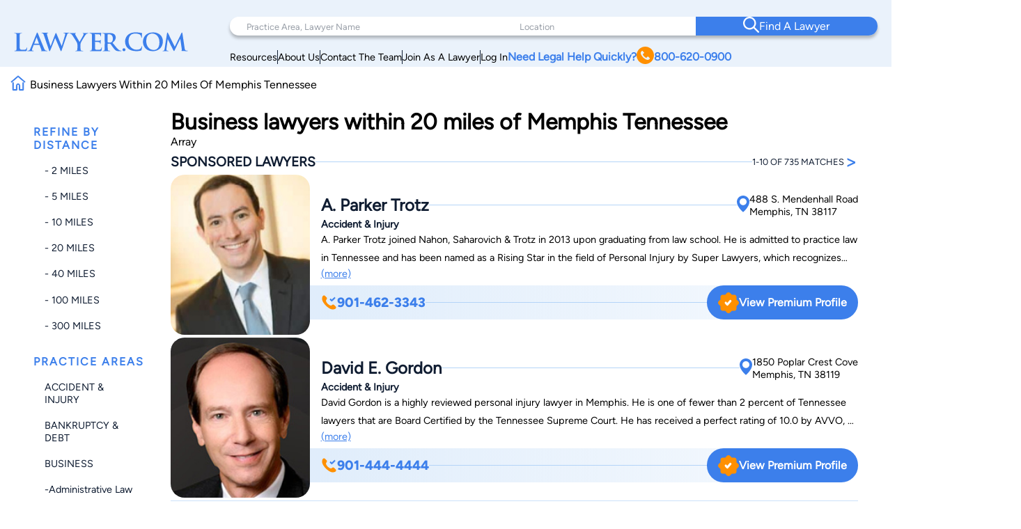

--- FILE ---
content_type: text/html; charset=UTF-8
request_url: https://www.lawyer.com/search_lawyer.php?qx=Cantrell&country=US&state=TN&ml=20&lc=Memphis&sb=name&cat=240000
body_size: 134959
content:
<!DOCTYPE html>
<html lang="en">

<head>
    <meta charset="utf-8">
    <meta http-equiv="x-ua-compatible" content="ie=edge">
            <meta name="robots" content="noindex, follow">
    
    <!-- Canonical Link -->
    <link rel="canonical" href="https://www.lawyer.com/search_lawyer.php"> 
    <link rel="icon" href="/img/assets/favicon.svg" type="image/svg+xml">
    <link rel="apple-touch-icon" sizes="180x180" href="/img/assets/favicon.svg">
    <link rel="icon" type="image/png" sizes="32x32" href="/img/assets/favicon.svg">
    <link rel="icon" type="image/png" sizes="16x16" href="/img/assets/favicon.svg">
    <title>Business  lawyers within 20 miles of Memphis Tennessee</title>
    <meta name="viewport" content="width=device-width, initial-scale=1, maximum-scale=1, user-scalable=no">
    <meta name="description" content="Business  lawyers within 20 miles of Memphis Tennessee" />
    <meta name="keywords" content="Business,lawyers,within,20,miles,of,Memphis,Tennessee" />
    <meta name="referrer" content="origin" />
    <meta name="copyright" content="Copyright 2008-2026, Lawyer.com" />
    <!-- Google Tag Manager -->
        <script>(function(w,d,s,l,i){w[l]=w[l]||[];w[l].push({'gtm.start':
        new Date().getTime(),event:'gtm.js'});var f=d.getElementsByTagName(s)[0],
        j=d.createElement(s),dl=l!='dataLayer'?'&l='+l:'';j.async=true;j.src=
        'https://www.googletagmanager.com/gtm.js?id='+i+dl;f.parentNode.insertBefore(j,f);
        })(window,document,'script','dataLayer','GTM-PJSDSKMX');</script>
    <!-- End Google Tag Manager -->
    <link rel="stylesheet" href="/rebrand/twocol.css" />
            <meta name="google-site-verification" content="2_qGwhCPikNxlx8TLXVN9wgHtpk4IfQjXbWYVChPJWI" />
    <meta name="msvalidate.01" content="A8BA1FF778E7168D631A06B994163291" />
        <!-- <link rel="stylesheet" href="/css/shell.css" /> -->
                <script src="https://www.google.com/recaptcha/api.js?render=6LeCCcUqAAAAAJmQ_DbXR_ln5TRz0TwyvrSF5ROA"></script>
    </head>

<body id="simplehomepage">
    <!-- Google Tag Manager (noscript) -->
    <noscript><iframe src="https://www.googletagmanager.com/ns.html?id=GTM-PJSDSKMX"
            height="0" width="0" style="display:none;visibility:hidden"></iframe></noscript>
    <!-- End Google Tag Manager (noscript) -->
    <div id="page-wrapper" class="page-wrapper">

        
<header>
    <div class="logo-container">
        <div class="logo">
            <a href="/">
                <img src="/img/assets/newlogo.svg" alt="Lawyer Logo">
            </a>
        </div>
    </div>
    <nav>
        <!-- Desktop Navigation -->
        <div class="nav container">
            <div class="nav-items">
                <div class="nav-search">
                    <div class="search-pa-container input-text-box">
                        <input type="text" placeholder="Practice Area, Lawyer Name">
                        <div class="search-result" id="pares-container">
                            <div id="pares">
                                <h6>Practice Area</h6>
                            </div>
                            <div id="lawyerres">
                                <h6>Lawyers and Firms</h6>
                            </div>
                        </div>
                    </div>
                    <div class="search-location-container input-text-box">
                        <input type="text" placeholder="Location">
                        <div class="search-result" id="locres-container">
                            <div id="locres">
                                <h6>Location</h6>
                            </div>
                        </div>
                    </div>
                    <div class="search-button-container">
                        <button id="nav-adv-search"><span class="logo"><img src="/img/assets/search.svg" alt="Search Button"></span><span>Find A Lawyer<span></button>
                    </div>
                </div>
                <div class="nav-links">
                    <div class="container">
                        <div class="link" id="link5">
                            <p><a href="/vw/resource.php">Resources</a></p>
                        </div>
                        <div class="line"></div>
                        <div class="link" id="link4">
                            <p><a href="https://services.lawyer.com/about" rel="noreferrer nofollow" target="_blank">About Us</a></p>
                        </div>
                        <div class="line"></div>
                        <div class="link" id="link3">
                            <p><a href="https://services.lawyer.com/contact" rel="noreferrer nofollow" target="_blank">Contact The Team</a></p>
                        </div>
                        <div class="line"></div>
                        <div class="link" id="link1">
                            <p><a href="https://services.lawyer.com/" rel="noreferrer nofollow" target="_blank">Join As A Lawyer</a></p>
                        </div>
                        <div class="line"></div>
                        <div class="link" id="link0">
                            <p><a href="/vw/login_normal.php">Log In</a></p>
                        </div>
                        <div class="link" id="link2">
                            <p>
                                <a href="tel:+1800-620-0900">Need Legal Help Quickly?
                                    <span class="phone-logo">
                                        <img src="/img/assets/phone.svg" alt="Phone Call" width="25px" height="25px">
                                    </span>800-620-0900
                                </a>
                            </p>
                        </div>
                    </div>
                </div>
            </div>
        </div>
        <!-- Mobile Navigation -->
        <div class="mobile-nav container">
            <div class="mobile-links">
                <div class="hamburger">
                    <svg width="26" height="26" viewBox="0 0 26 26" xmlns="http://www.w3.org/2000/svg" class="hamburger-icon">
                        <g class="hamburger-lines">
                            <path class="line top" d="M-1.5271 5.65784H26" stroke="#F3F8FE" stroke-width="2.5" stroke-linecap="round" />
                            <path class="line middle" d="M6.5271 13.0009H26" stroke="#F3F8FE" stroke-width="2.5" stroke-linecap="round" />
                            <path class="line bottom" d="M-2.5271 20.3437H26" stroke="#F3F8FE" stroke-width="2.5" stroke-linecap="round" />
                        </g>
                    </svg>
                </div>
                <div class="links">
                    <div class="logo">
                        <a href="/">
                            <img src="/img/assets/newlogowhite.svg" alt="Lawyer Logo">
                        </a>
                    </div>
                    <div class="upper-links">
                        <h1 id="mobile-phone-num">
                            <a href="tel:1-800-620-0900">800-620-0900</a>
                        </h1>
                        <h1 class="mobile-link">
                            <a href="/vw/resource.php">Resources</a>
                        </h1>
                        <h1 class="mobile-link">
                            <a href="/lawyers-by-state.php">Search By State</a>                       
                        </h1>
                        <h1 class="mobile-link">
                            <a href="/lawyers-by-practice-areas.php">Search By Practice Area</a>
                        </h1>
                    </div>
                    <div class="link-divider"></div>
                    <div class="lower-links">
                        <h1 class="mobile-link">
                            <a href="https://services.lawyer.com/" target="_blank">Lawyer Services</a>
                        </h1>
                        <h1 class="mobile-link">
                            <a href="/vw/login_normal.php">Log In</a>
                        </h1>
                        <h1 class="mobile-link">
                            <a href="https://services.lawyer.com/about" rel="noreferrer nofollow" target="_blank">About Us</a>
                        </h1>
                        <h1 class="mobile-link">
                            <a href="https://services.lawyer.com/contact" rel="noreferrer nofollow" target="_blank">Contact The Team</a>
                        </h1>
                    </div>
                </div>
            </div>
        </div>
    </nav>
</header>
<!-- Mobile Referral Form -->

<style>
    @font-face {
        font-family: 'Figtree';
        src: url('/rebrand/fonts/Figtree-Regular.ttf') format('truetype');
        font-weight: normal;
        font-style: normal;
    }

    @font-face {
        font-family: 'Figtree-Italic';
        src: url('/rebrand/fonts/Figtree-Italic.ttf') format('truetype');
        font-weight: normal;
        font-style: italic;
    }

    @font-face {
        font-family: 'Figtree-Black';
        src: url('/rebrand/fonts/Figtree-Black.ttf') format('truetype');
        font-weight: normal;
        font-style: normal;
    }

    @font-face {
        font-family: 'Figtree-BlackItalic';
        src: url('/rebrand/fonts/Figtree-BlackItalic.ttf') format('truetype');
        font-weight: normal;
        font-style: italic;
    }

    @font-face {
        font-family: 'Figtree-Bold';
        src: url('/rebrand/fonts/Figtree-Bold.ttf') format('truetype');
        font-weight: bold;
        font-style: normal;
    }

    @font-face {
        font-family: 'Figtree-BoldItalic';
        src: url('/rebrand/fonts/Figtree-BoldItalic.ttf') format('truetype');
        font-weight: bold;
        font-style: italic;
    }

    @font-face {
        font-family: 'Figtree-ExtraBold';
        src: url('/rebrand/fonts/Figtree-ExtraBold.ttf') format('truetype');
        font-weight: 800;
        font-style: normal;
    }

    @font-face {
        font-family: 'Figtree-ExtraBoldItalic';
        src: url('/rebrand/fonts/Figtree-ExtraBoldItalic.ttf') format('truetype');
        font-weight: 800;
        font-style: italic;
    }

    @font-face {
        font-family: 'Figtree-Light';
        src: url('/rebrand/fonts/Figtree-Light.ttf') format('truetype');
        font-weight: lighter;
        font-style: normal;
    }

    @font-face {
        font-family: 'Figtree-LightItalic';
        src: url('/rebrand/fonts/Figtree-LightItalic.ttf') format('truetype');
        font-weight: lighter;
        font-style: italic;
    }

    @font-face {
        font-family: 'Figtree-Medium';
        src: url('/rebrand/fonts/Figtree-Medium.ttf') format('truetype');
        font-weight: medium;
        font-style: normal;
    }

    @font-face {
        font-family: 'Figtree-MediumItalic';
        src: url('/rebrand/fonts/Figtree-MediumItalic.ttf') format('truetype');
        font-weight: medium;
        font-style: italic;
    }

    @font-face {
        font-family: 'Figtree-SemiBold';
        src: url('/rebrand/fonts/Figtree-SemiBold.ttf') format('truetype');
        font-weight: 600;
        font-style: normal;
    }

    @font-face {
        font-family: 'Figtree-SemiBoldItalic';
        src: url('/rebrand/fonts/Figtree-SemiBoldItalic.ttf') format('truetype');
        font-weight: 600;
        font-style: italic;
    }

    :root {
        --border-radius: 40px;
    }

    body {
        margin: 0;
    }

    header {
        background-color: #EAF2FB;
        display: grid;
        grid-template-columns: 1fr 3fr;
        padding: 16px 35px 16px 35px;
        font-family: 'Figtree', sans-serif;
        position: sticky;
        top: 0;
        z-index: 100;
        transition: box-shadow 0.3s ease;
    }

    a {
        text-decoration: none;
        color: inherit;
    }

    .bold {
        font-weight: 800;
    }

    .logo-container {
        display: flex;
        align-items: center;
        justify-content: flex-start;
    }

    .logo {
        display: block;
    }

    .logo a {
        display: flex;
        align-items: center;
        height: 100%;
    }
    .logo-container .logo img {
        width: 250px;
    }

    .logo-text h1 {
        position: relative;
        line-height: 42px;
        letter-spacing: 1px;
        font-size: 36px;
        color: #3C7FEB;
        font-family: 'Figtree-Light';
        margin: 0;
    }

    .logo-text h1 .orange-underline {
        position: absolute;
        bottom: -15px;
        left: 0;
    }

    .nav {
        width: 800px;
        margin-left: auto;
    }

    .nav-items {
        display: flex;
        flex-direction: column;
    }

    .nav-search {
        display: grid;
        grid-template-columns: 1.5fr 1fr 1fr;
        background-color: white;
        padding-left: 2rem;
        border-radius: var(--border-radius);
        box-shadow: 0px 4px 4px rgba(0, 0, 0, 0.25);
    }

    .nav-search .input-text-box {
        padding-block: 1.7rem;
        position: relative;
    }

    .nav-search .input-text-box input {
        height: 100%;
        border: none;
        outline: none;
        padding: 0 0.5rem;
        font-size: 1rem;
        font-family: 'Figtree', sans-serif;
    }

    .nav-search .input-text-box input::placeholder {
        color: rgba(16, 29, 50, 0.43);
        font-family: 'Figtree', sans-serif;
        font-size: 0.8rem;
        font-weight: 300;
    }

    .nav-search .input-text-box input:focus {
        outline: none;
        border-bottom: 2px solid #3C7FEB;
    }

    .nav-search .input-text-box input:active {
        outline: none;
    }

    .nav-search button {
        width: 100%;
        height: 100%;
        border-radius: 0 var(--border-radius) var(--border-radius) 0;
        border: none;
        background-color: #3C7FEB;
        color: white;
        display: flex;
        align-items: center;
        justify-content: center;
        flex-direction: row;
        gap: 1rem;
        font-family: 'Figtree-Medium', sans-serif;
        font-size: 1.2rem;
        font-weight: 500;
        transition: background-color 0.3s ease;
    }

    .nav-search button:hover {
        cursor: pointer;
        background-color: #101D32;
    }

    .mobile-nav {
        display: none;
    }

    .mobile-nav .mobile-links .links {
        display: none;
    }

    .nav-links {
        margin-right: 2rem;
        margin-top: 0.5rem;
    }

    .nav-links .container {
        display: flex;
        flex-direction: row;
        justify-content: right;
        align-items: center;
        gap: 2rem;
        margin-top: 0.5rem;
    }

    .nav-links .container .link {
        white-space: nowrap;
        font-size: 0.9rem;
    }

    .nav-links .container .line {
        width: 1px;
        height: 20px;
        background-color: #101D32;
    }

    .nav-links .container #link2 {
        color: #3C7FEB;
        font-weight: 700;
    }

    .nav-links .container #link2 a {
        display: flex;
        flex-direction: row;
        align-items: center;
        gap: 0.3rem;
    }

    .nav-links .container #link2 a img {
        filter: brightness(0) saturate(100%) invert(56%) sepia(70%) saturate(2384%) hue-rotate(1deg) brightness(105%) contrast(106%);
    }

    .nav .links a {
        color: #101D32;
        font-weight: 500;
        font-size: 1.2rem;
        line-height: 20px;
    }

    .cta .phone.container {
        display: flex;
        align-items: center;
        gap: 12px;
    }

    .cta .phone.container .phone-text a {
        font-weight: 900;
        font-size: 1.4rem;
        line-height: 20px;
        color: #3C7FEB;
    }

    .cta .form.container #help-btn {
        background-color: #3C7FEB;
        color: #FFFFFF;
        font-weight: 500;
        font-size: 1.2rem;
        line-height: 20px;
        padding: 12px 40px;
        border-radius: 30px;
        border: none;
        cursor: pointer;
    }

    .cta .form.container #help-btn:hover {
        background-color: #101D32;
    }

    .cta .form.container #help-btn:active {
        box-shadow: 0px 9px 6px 3px #000 inset;
    }

    .input-text-box .search-result {
        display: none;
        position: absolute;
        top: 100%;
        background: #FFFFFF;
        border-radius: 0 20px 20px 20px;
        box-shadow: 0px 10px 15px 0px rgba(0, 0, 0, 0.07);
        height: 250px;
        overflow-y: auto;
        z-index: 5;
        padding: 0.5rem 0.5rem 1rem 1rem;
        scrollbar-width: thin;
        scrollbar-color: #3C7FEB #FFFFFF;
        scroll-behavior: smooth;
        /* Remove arrow buttons */
        scrollbar-arrow-color: white;
    }

    .input-text-box .search-result h6 {
        font-weight: 800;
        font-size: 1.2rem;
        line-height: 20px;
        color: #101D32;
        margin: 0 0 0.5rem 0;
    }

    .input-text-box .search-result#pares-container {
        left: -32px;
        right: 0;
        width: 310px;
    }

    .input-text-box .search-result#locres-container {
        left: -10px;
        right: 0;
        width: 227px;
    }

    .input-text-box .search-result .search-item {
        display: flex;
        flex-direction: row;
        align-items: center;
        gap: 0.5rem;
        padding: 8px;
        border-radius: 8px;
        transition: transform 0.2s ease, background-color 0.2s ease;
    }

    .input-text-box .search-result .search-item:hover {
        cursor: pointer;
        background-color: rgba(0, 0, 0, 0.05);
        /* Light gray background */
        transform: scale(1.02);
        /* Slight scaling effect */
    }

    .input-text-box .search-result .search-item:hover img {
        transform: scale(1.1);
        /* Slightly enlarge images */
        transition: transform 0.2s ease-in-out;
    }

    .input-text-box .search-result .search-item.lawfirm {
        margin-bottom: 1rem;
    }

    .input-text-box .search-result .search-item.lawfirm .prem-badge {
        width: fit-content;
        padding: 0.2rem 0.5rem;
        border-radius: 20px;
        position: relative;
    }

    .input-text-box .search-result .search-item.lawfirm .prem-badge img {
        width: 20px;
        height: 20px;
    }

    .input-text-box .search-result .search-item.lawfirm .prem-badge:hover::after {
        content: "Premium Member";
        position: absolute;
        bottom: -6px;
        right: -28px;
        transform: translateX(-50%);
        background-color: #101D32;
        color: white;
        padding: 5px 10px;
        border-radius: 4px;
        font-size: 0.8rem;
        white-space: nowrap;
        margin-bottom: 8px;
        opacity: 0.7;
        pointer-events: none;
        z-index: 100;
    }

    .input-text-box .search-result .search-item.lawfirm>div {
        display: flex;
        flex-direction: column;
        width: 100%;
    }

    .input-text-box .search-result .search-item.lawfirm>div>p {
        margin: 0;
    }

    .input-text-box .search-result .search-item.searchloc {
        flex-direction: column;
        align-items: flex-start;
    }

    .input-text-box .search-result .search-item.practicearea img {
        width: 25px;
        height: 25px;
        object-fit: cover;
        filter: brightness(0) saturate(100%) invert(52%) sepia(99%) saturate(1272%) hue-rotate(360deg) brightness(102%) contrast(105%);
    }

    .input-text-box .search-result .search-item p {
        font-weight: 800;
        font-size: 1rem;
        line-height: 20px;
        color: #3C7FEB;
        margin: 0.5rem 0;
    }

    .input-text-box .search-result .search-item.searchloc p {
        margin: 0;
    }

    .input-text-box .search-result .search-item.searchloc .searchzip {
        font-weight: 500;
        font-size: 0.8rem;
        line-height: 20px;
        color: #56627F;
    }

    .input-text-box .search-result .search-item .lawloc {
        font-weight: 500;
        font-size: 0.8rem;
        color: #56627F;
        margin-left: auto;

    }

    .input-text-box .search-result .search-item.lawfirm img {
        width: 30px;
        height: 30px;
        border-radius: 50%;
        object-fit: cover;
    }

    .mobile-referral-form {
        display: none;
        /* Hidden on desktop by default */
    }

    @media screen and (max-width: 1430px) {

        /* medium screens */
        header {
            padding: 24px 20px 0 20px;
        }

        .nav {
            width: 100%;
        }

        .nav-search {
            padding-left: 1rem;
        }

        .nav-search .input-text-box {
            padding-block: 1.5rem;
        }

        .nav-search .input-text-box input {
            padding: 0 0.5rem;
        }

        .nav-search button {
            font-size: 1rem;
        }

        .nav-links {
            margin-right: 1rem;
        }

        .nav-links .container {
            gap: 1rem;
        }

        .nav-links .container #link2 {
            font-size: 1rem;
        }

        .nav .links a {
            font-size: 1rem;
        }

        .cta .phone.container .phone-text a {
            font-size: 1.2rem;
        }

        .cta .form.container #help-btn {
            font-size: 1rem;
            padding: 10px 30px;
        }

        .input-text-box .search-result#pares-container {
            left: -16px;
        }
    }

    @media screen and (max-width: 1190px) {

        /* Tablets and small screens */
        body {
            overflow-x: clip;
        }
        header {
            grid-template-columns: 1fr 2.5fr;
            padding: 1.5rem 0.5rem;
            align-items: center;
        }

        .logo-container {
            display: flex;
            align-items: center;
        }

        .logo-text {
            left: 23px;
            top: 19px;
        }

        .logo-text h1 {
            font-size: 36px;
            margin: 0;
        }

        .nav {
            display: none;
        }

        /* Hamburger Animation */
        .hamburger {
            cursor: pointer;
            -webkit-tap-highlight-color: transparent;
        }

        .hamburger-icon {
            width: 24px;
            height: 24px;
            transition: transform 0.3s ease;
        }

        .hamburger-lines .line {
            transition: all 0.3s ease;
            transform-origin: center;
        }

        /* When menu is active, rotate the icon slightly */
        .mobile-links.active .hamburger-icon {
            transform: rotate(180deg);
            overflow: initial;
        }

        /* Transform top line to form half of the X */
        .mobile-links.active .line.top {
            transform: translate(0, 7px) rotate(45deg);
        }

        /* Hide middle line */
        .mobile-links.active .line.middle {
            opacity: 0;
        }

        /* Transform bottom line to form other half of the X */
        .mobile-links.active .line.bottom {
            transform: translate(0, -5px) rotate(-45deg);
        }

        .mobile-nav {
            display: block;
        }

        .mobile-nav .mobile-links {
            background: #3C7FEB;
            padding: 0.5rem;
            border-radius: 10px;
            position: relative;
            width: 42px;
            height: 42px;
            margin-left: auto;
            cursor: pointer;
            display: grid;
            place-items: center;
        }

        .mobile-nav .mobile-links .hamburger {
            justify-content: end;
            position: relative;
            z-index: 2001;
            height: 26px;
            width: 26px;
        }

        .mobile-nav .mobile-links .hamburger:hover {
            cursor: pointer;
        }

        .mobile-nav .mobile-links .links {
            position: absolute;
            width: 80vw;
            height: 100vh;
            background: #3C7FEB;
            display: flex;
            flex-direction: column;
            align-items: center;
            z-index: 2000;
            visibility: hidden;
            /* Set the origin to the top right corner to scale from there */
            transform-origin: top right;
            top: 0;
            right: 1px;
        }

        /* Dropdown Animation */
        .mobile-nav .mobile-links .links.inactive {
            top: 0;
            right: 0;
            animation: navScaleDown 0.5s ease-in-out forwards;
        }

        .mobile-nav .mobile-links .links.active {
            top: -31px;
            right: -15px;
            animation: navScaleUp 0.5s ease-in-out forwards;
        }

        @keyframes navScaleDown {
            0% {
                opacity: 1;
                transform: scale(1);
                visibility: visible;
            }

            100% {
                opacity: 0;
                transform: scale(0);
                visibility: hidden;
            }
        }

        @keyframes navScaleUp {
            0% {
                opacity: 0;
                transform: scale(0);
                visibility: visible;
            }

            100% {
                opacity: 1;
                transform: scale(1);
                visibility: visible;
            }
        }

        .mobile-nav .mobile-links .links>div {
            width: 90%;
        }

        .mobile-nav .mobile-links .links .upper-links {
            margin-top: 2rem;
        }

        .mobile-nav .mobile-links .links .upper-links #mobile-phone-num {
            text-align: center;
            background: #FF9000;
            padding: 5px 15px;
            border-radius: 25px;
            width: 100%;
        }

        .mobile-nav .mobile-links .links .upper-links #mobile-phone-num a {
            text-decoration: none;
            color: #FFFFFF;
        }

        .mobile-nav .mobile-links .links .upper-links,
        .mobile-nav .mobile-links .links .lower-links {
            display: flex;
            flex-direction: column;
            align-items: flex-start;
            gap: 1rem;
        }

        .mobile-nav .mobile-links .links h1 {
            font-size: 1.5rem;
            font-weight: 100;
            color: #FFFFFF;
            font-family: 'Figtree-Light', 'Helvetica', sans-serif;
        }

        .mobile-nav .mobile-links .links .link-divider {
            width: 90%;
            height: 1px;
            background: #FFFFFF;
            margin: 10px auto;
        }

        .mobile-nav .mobile-links .links .logo {
            padding-top: 2.2rem;
        }

        .mobile-nav .mobile-links .links .logo img {
            filter: brightness(0) saturate(100%) invert(100%) sepia(0%) saturate(7500%) hue-rotate(11deg) brightness(120%) contrast(91%);
            width: 200px;
        }

        .mobile-loading-container {
            display: flex;
            justify-content: center;
            align-items: center;
            position: absolute;
            top: 50%;
            left: 50%;
            transform: translate(-50%, -50%);
            z-index: 9999;
        }

        .mobile-loading-container.hidden {
            display: none;
        }

        .mobile-loading-container div {
            width: 10px;
            height: 10px;
            background-color: #3C7FEB;
            border-radius: 50%;
            margin: 0 5px;
            animation: bounce 1.5s infinite ease-in-out;
        }

        .mobile-loading-container div:nth-child(1) {
            animation-delay: 0s;
        }

        .mobile-loading-container div:nth-child(2) {
            animation-delay: 0.2s;
        }

        .mobile-loading-container div:nth-child(3) {
            animation-delay: 0.4s;
        }

        @keyframes bounce {

            0%,
            80%,
            100% {
                transform: scale(0);
            }

            40% {
                transform: scale(1);
            }
        }

        .mobile-additional-questions-container {
            background: #F5F9FE;
            padding: 15px;
        }

        .mobile-additional-questions-container.hidden {
            display: none;
        }

        .mobile-progress-bar {
            background-color: rgba(235, 235, 235, 0.5);
            border-radius: 15px;
            height: 8px;
            overflow: hidden;
            position: relative;
            box-shadow: inset 0 1px 3px rgba(0, 0, 0, 0.1);
            margin-bottom: 10px;
        }

        .mobile-progress {
            background: linear-gradient(90deg, #3C7FEB 0%, #5A9DFF 100%);
            border-radius: 15px;
            height: 100%;
            width: 0%;
            transition: width 0.5s ease-in-out;
        }

        .mobile-question-counter {
            display: flex;
            justify-content: space-between;
            align-items: center;
            margin-bottom: 8px;
            font-size: 14px;
        }

        .mobile-question-counter .mobile-current {
            color: #3C7FEB;
        }

        .mobile-question-counter .mobile-total {
            color: #9E9E9E;
        }

        #mobile-additional-question {
            font-size: 16px;
            margin-bottom: 15px;
            color: #333;
        }

        #mobile-additional-answer {
            width: 100%;
            padding: 10px;
            border: 1px solid #ddd;
            border-radius: 5px;
            margin-bottom: 15px;
            font-family: inherit;
        }

        #mobile-additional-question-submit {
            background-color: #3C7FEB;
            color: white;
            border: none;
            padding: 10px 20px;
            border-radius: 5px;
            cursor: pointer;
            font-weight: 600;
            transition: background-color 0.2s;
            width: 100%;
        }

        #mobile-additional-question-submit:hover {
            background-color: #2A6CD9;
        }
    }

    @media screen and (max-width: 768px) {

        /* Mobile */
        .logo-container .logo img {
            width: 200px;
        }
        .mobile-referral-form {
            display: block;
            position: sticky;
            top: 0;
            z-index: 101;
            width: 100%;
            background: white;
            box-shadow: 0 2px 10px rgba(0, 0, 0, 0.1);
            padding: 0;
            margin-bottom: 1rem;
        }

        .call-cta-banner {
            visibility: hidden;
            opacity: 0;
            max-height: 0;
            transform: translateY(-20px);
            /* Start slightly above */
            transition:
                opacity 0.4s ease-in-out,
                max-height 0.4s ease-in-out,
                transform 0.4s ease-in-out,
                visibility 0s 0.4s;
            will-change: opacity, max-height, transform;
            /* Performance hint */
            overflow: hidden;
        }

        .call-cta-banner.open {
            visibility: visible;
            opacity: 1;
            max-height: 60px;
            transform: translateY(0);
            /* End at normal position */
            transition:
                opacity 0.4s ease-in-out,
                max-height 0.4s ease-in-out,
                transform 0.4s ease-in-out,
                visibility 0s;
        }


        .call-cta-banner a>div {
            text-decoration: none;
            background-color: #3C7FEB;
            color: white;
            text-align: center;
            text-transform: uppercase;
            letter-spacing: 0.2ch;
            padding: 0.5rem 0;
            font-size: 1.8rem;
        }

        #mobile-ref-form {
            padding: 1rem;
        }

        #mobile-ref-dropdown-btn {
            display: flex;
            justify-content: space-between;
            align-items: center;
            padding: 15px;
            cursor: pointer;
            background: #EAF2FB;
            box-shadow: 0px 7px 7px 0px rgba(0, 0, 0, 0.1);
            border-radius: 0 0 10px 10px;
        }

        #mobile-ref-dropdown-btn h6 {
            margin: 0;
            font-family: 'Figtree', sans-serif;
            font-size: 0.9rem;
            font-weight: 400;
            color: #3C7FEB;
            letter-spacing: 1px;
        }

        #mobile-ref-dropdown-btn h6.call-cta {
            opacity: 1;
            transform: translateY(0);
            transition:
                opacity 0.3s ease-in-out,
                transform 0.3s ease-in-out,
                visibility 0s;
            will-change: opacity, transform;
            margin: 0.1rem 0;
            text-decoration: underline;
            text-transform: uppercase;
        }

        #mobile-ref-dropdown-btn h6.call-cta.open {
            opacity: 0;
            transform: translateY(10px);
            /* Slide down slightly as it fades */
            visibility: hidden;
            transition:
                opacity 0.3s ease-in-out,
                transform 0.3s ease-in-out,
                visibility 0s 0.3s;
        }

        #mobile-ref-dropdown-btn h2 {
            margin: 0;
            font-family: 'Figtree', sans-serif;
            font-weight: 400;
            font-size: 1.8rem;
            color: #3C7FEB;
        }


        #mobile-ref-dropdown-btn div:first-child {
            display: flex;
            flex-direction: column;
        }

        #mobile-ref-dropdown-btn img {
            transition: transform 0.4s cubic-bezier(0.34, 1.56, 0.64, 1);
            /* Bouncy effect */
            will-change: transform;
        }

        #mobile-ref-form-container {
            max-height: 0;
            overflow: hidden;
            transition: max-height 0.5s cubic-bezier(0.33, 1, 0.68, 1);
            /* Custom easing */
            will-change: max-height;
            background: #F5F9FE;
        }

        /* Open state */
        .mobile-referral-form.open #mobile-ref-dropdown-btn img {
            transform: rotate(-180deg);
        }

        .mobile-referral-form.open #mobile-ref-form-container {
            max-height: 100vh;
            height: 100%;
            /* Large enough to contain the form */
            border-top: 1px solid #EAF2FB;
        }

        /* Form group styling */
        .mobile-ref-form-grp {
            display: flex;
            padding: 10px 15px;
            align-items: flex-start;
            background-color: white;
            box-shadow: 0 2px 10px rgba(0, 0, 0, 0.1);
            border-radius: 10px;
            margin-block: 0.5rem;
        }

        .mobile-ref-form-grp:focus-within img {
            filter: brightness(0) saturate(100%) invert(55%) sepia(33%) saturate(2827%) hue-rotate(2deg) brightness(105%) contrast(106%);
        }

        .mobile-ref-form-label {
            padding: 10px 15px 10px 0;
        }

        .mobile-ref-form-label img {
            width: 24px;
            height: 24px;
            opacity: 1;
            transition: opacity 0.3s ease;
        }

        .mobile-ref-form-input {
            flex-grow: 1;
        }

        .mobile-ref-form-input input,
        .mobile-ref-form-input textarea {
            width: 100%;
            border: none;
            background: transparent;
            padding: 10px 0;
            font-family: 'Figtree', sans-serif;
            font-size: 1rem;
            resize: none;
        }

        .mobile-ref-form-input textarea {
            height: 100px;
        }

        .mobile-ref-form-input input:focus,
        .mobile-ref-form-input textarea:focus {
            outline: none;
        }

        /* When input is focused, make the icon more visible */
        .mobile-ref-form-input input:focus+.mobile-ref-form-label img,
        .mobile-ref-form-input textarea:focus+.mobile-ref-form-label img {
            opacity: 1;
        }

        .mobile-ref-form-btn:last-child {
            border-bottom: none;
            padding: 15px;
            justify-content: center;
        }

        .mobile-ref-form-btn button {
            background: #101D32;
            color: white;
            border: none;
            border-radius: 10px;
            padding: 12px 30px;
            font-family: 'Figtree-Medium', sans-serif;
            font-size: 1rem;
            width: 100%;
            cursor: pointer;
            transition: background-color 0.3s ease;
        }

        .mobile-ref-form-btn button:hover {
            background-color: #2868D9;
        }

        #mobile-ref-form-tos {
            padding: 0 15px;
            font-size: 0.8rem;
            color: #88A2BF;
            text-align: center;
            width: 90%;
            margin: 10px auto;
        }

        #mobile-ref-form-tos p {
            margin: 0;
        }
    }
</style>
<script>
    const header = document.querySelector('header');
    const searchContainer = document.querySelector('.nav-search');
    const searchResultsPA = document.getElementById('pares-container');
    const searchResultsLoc = document.getElementById('locres-container');
    const searchInputPA = document.querySelector('.search-pa-container input');
    const searchInputLoc = document.querySelector('.search-location-container input');
    const callCTA = document.querySelector('.call-cta');
    const callCTABanner = document.querySelector('.call-cta-banner');
    const mobileHamburgerContainer = document.querySelector('.mobile-nav .mobile-links');
    const mobileHamburger = document.querySelector('.mobile-nav .mobile-links .hamburger');
    const mobileLinks = document.querySelector('.mobile-nav .mobile-links .links');
    const mobileRefButton = document.getElementById('mobile-ref-dropdown-btn');
    const mobileRefForm = document.querySelector('.mobile-referral-form');
    async function verifyCaptcha(token) {
        const response = await fetch('/rebrand/ref-captcha.php', {
            method: 'POST',
            headers: {
                'Content-Type': 'application/json'
            },
            body: JSON.stringify({
                "g-recaptcha-response": token
            })
        });
        const data = await response.json();
        return data;
    }

    async function getNextQuestion(formData, rid, previousQuestions) {
        const response = await fetch('/rebrand/ref-step-two.php', {
            method: 'POST',
            headers: {
                'Content-Type': 'application/json'
            },
            body: JSON.stringify({
                "name": formData.name,
                "email": formData.email,
                "phone": formData.phone,
                "address": formData.address,
                "caseInfo": formData.caseInfo,
                "source": formData.source,
                "referrer": formData.referrer,
                "rid": rid,
                "askedQuestions": previousQuestions
            })
        });
        const data = await response.json();
        return data;
    }
    document.addEventListener('DOMContentLoaded', function() {

        const alphabetMainContainer = document.querySelectorAll('.alphabetpicker-container');
        if (mobileRefButton) {
            mobileRefButton.addEventListener('click', function() {
                // Manage classes with better timing
                if (mobileRefForm.classList.contains('open')) {
                    // Closing the form
                    callCTA.classList.remove('open');
                    callCTABanner.classList.remove('open');

                    // Small delay before closing the form
                    setTimeout(() => {
                        mobileRefForm.classList.remove('open');
                        mobileRefButton.classList.remove('open');
                    }, 50);
                } else {
                    // Opening the form
                    mobileRefForm.classList.add('open');
                    mobileRefButton.classList.add('open');

                    // Slight delay for banner animation
                    setTimeout(() => {
                        callCTABanner.classList.add('open');
                        callCTA.classList.add('open');
                    }, 200);
                }
            });
        }

        const formInputs = document.querySelectorAll('#mobile-ref-form input, #mobile-ref-form textarea');
        formInputs.forEach(input => {
            input.addEventListener('focus', function() {
                this.closest('.mobile-ref-form-grp').classList.add('focused');

            });

            input.addEventListener('blur', function() {
                this.closest('.mobile-ref-form-grp').classList.remove('focused');
            });
        });
        document.addEventListener('scroll', function() {
            if (window.scrollY > 100) {
                header.style.boxShadow = '0px 4px 13px 4px #b0b0b0';
            } else {
                header.style.boxShadow = 'none';
            }
        });
        mobileHamburger.addEventListener('click', function() {
            mobileHamburgerContainer.classList.toggle('active');
            console.log('Hamburger clicked');
            console.log(alphabetMainContainer);
            // close the mobile menu if it's open
            if (mobileLinks.classList.contains('active')) {
                mobileLinks.classList.add('inactive');
                mobileLinks.classList.remove('active');
                alphabetMainContainer.forEach(container => { // show the alphabet selector
                    container.style.display = 'block';
                });
                setTimeout(() => {
                    mobileRefForm.style.position = 'sticky';
                }, 500);
                // allow scrolling
                document.body.style.overflow = 'auto';
            } else { // open the mobile menu
                mobileLinks.classList.add('active');
                mobileLinks.classList.remove('inactive');
                setTimeout(() => {
                    alphabetMainContainer.forEach(container => { // hide the alphabet selector since it appears on top due to its position
                        container.style.display = 'none';
                    });
                    mobileRefForm.style.position = 'static'; // Change to static when menu is open for z index
                }, 100);
                // prevent scrolling
                document.body.style.overflow = 'hidden';
            }
        });

        // Add click event listener to body to close mobile menu when clicking outside
        document.addEventListener('click', function(event) {
            // Only execute if menu is open
            if (mobileLinks.classList.contains('active')) {
                // Calculate if click was outside the menu (in the 20vw empty space)
                const clickX = event.clientX;
                const viewportWidth = window.innerWidth;

                // Check if click was outside the menu area (80vw from right)
                if (clickX < (viewportWidth * 0.2)) {
                    // Close the mobile menu
                    mobileHamburgerContainer.classList.remove('active');
                    mobileLinks.classList.add('inactive');
                    mobileLinks.classList.remove('active');

                    // Show alphabet selector
                    alphabetMainContainer.forEach(container => {
                        container.style.display = 'block';
                    });

                    // Reset position and scrolling
                    setTimeout(() => {
                        mobileRefForm.style.position = 'sticky';
                    }, 500);
                    document.body.style.overflow = 'auto';
                }
            }
        });
        // Get DOM elements for mobile form
        const mobileReferralForm = document.getElementById('mobile-ref-form') ?? null;
        const mobileFormContainer = document.getElementById('mobile-ref-form-container') ?? null;
        const mobileTOS = document.getElementById('mobile-ref-form-tos') ?? null;

        // Variables for tracking AI question sequence
        let mobileFirstQuestion = '';
        let mobilePreviousQuestions = [];
        let mobileAskedQuestionsCount = 0;
        let mobileFormData = {};
        let mobileRid = 0;

        // Create AI questions container elements
        const createMobileAIQuestionsElements = () => {
            // Create loading container if it doesn't exist
            if (!document.querySelector('.mobile-loading-container')) {
                const loadingContainer = document.createElement('div');
                loadingContainer.className = 'mobile-loading-container hidden';
                loadingContainer.innerHTML = '<div></div><div></div><div></div>';
                if (document.querySelector('.mobile-referral-form')) {
                    document.querySelector('.mobile-referral-form').appendChild(loadingContainer);
                }
            }

            // Create questions container
            const questionsContainer = document.createElement('div');
            questionsContainer.className = 'mobile-additional-questions-container hidden';
            questionsContainer.innerHTML = `
            <div class="mobile-additional-questions-progress">
                <div class="mobile-progress-bar">
                    <div class="mobile-progress"></div>
                </div>
            </div>
            <div class="mobile-additional-questions">
                <h6 id="mobile-additional-question"></h6>
            </div>
            <div class="mobile-additional-answer-container">
                <textarea id="mobile-additional-answer" name="mobile-additional-answer" autocomplete="off" rows="4" cols="50" placeholder="Answer here"></textarea>
            </div>
            <div class="mobile-additional-question-submit-container">
                <button id="mobile-additional-question-submit">Next</button>
            </div>
        `;

            // Append to the mobile referral form
            if (mobileFormContainer) {
                mobileFormContainer.appendChild(questionsContainer);
            }
            return {
                loadingContainer: document.querySelector('.mobile-loading-container'),
                questionsContainer: questionsContainer,
                questionHeader: questionsContainer.querySelector('#mobile-additional-question'),
                answerInput: questionsContainer.querySelector('#mobile-additional-answer'),
                nextButton: questionsContainer.querySelector('#mobile-additional-question-submit')
            };
        };

        // Create the elements
        const mobileElements = createMobileAIQuestionsElements();

        // Update progress bar function for mobile
        function updateMobileProgressBar(questionNumber) {
            const maxQuestions = 7;
            const progress = document.querySelector('.mobile-progress');
            if (!progress) return;

            const progressPercentage = ((questionNumber) / maxQuestions) * 100;
            progress.style.width = `${progressPercentage}%`;

            if (!document.querySelector('.mobile-question-counter')) {
                const counterDiv = document.createElement('div');
                counterDiv.className = 'mobile-question-counter';
                counterDiv.innerHTML = `<span class="mobile-current">Question <span id="mobile-current-question">1</span></span> <span class="mobile-total"> / 7</span>`;
                document.querySelector('.mobile-additional-questions-progress').prepend(counterDiv);
            } else {
                document.getElementById('mobile-current-question').textContent = questionNumber + 1;
            }
        }

        // Form submission handler with captcha for mobile
        window.headerRefSubmit = function(e) {
            if (e) e.preventDefault();

            grecaptcha.ready(function() {
                grecaptcha.execute('6LeCCcUqAAAAAJmQ_DbXR_ln5TRz0TwyvrSF5ROA', {
                    action: 'submit'
                }).then(function(token) {
                    // Get form data from mobile form
                    const name = document.getElementById('mobile-name').value;
                    const email = document.getElementById('mobile-email').value;
                    const phone = document.getElementById('mobile-phone').value;
                    const location = document.getElementById('mobile-location').value;
                    const details = document.getElementById('mobile-reason').value;
                    const source = mobileReferralForm.querySelector('input[name="source"]').value;
                    const referrer = mobileReferralForm.querySelector('input[name="referrer"]').value;

                    // Validate form
                    if (!name || !email || !phone || !location || !details) {
                        alert('Please fill out all fields');
                        return;
                    }

                    mobileFormData = {
                        "name": name,
                        "email": email,
                        "phone": phone,
                        "address": location,
                        "caseInfo": details,
                        "source": source,
                        "referrer": referrer
                    };

                    // Verify captcha
                    verifyCaptcha(token).then(data => {
                        if (data.status === 'success') {
                            updateMobileProgressBar(mobileAskedQuestionsCount);

                            // Show loading screen
                            mobileReferralForm.style.filter = 'blur(5px)';
                            mobileReferralForm.style.pointerEvents = 'none';
                            mobileReferralForm.style.opacity = '0.5';
                            mobileTOS.style.opacity = '0.5';
                            mobileElements.loadingContainer.classList.remove('hidden');

                            // Get first question
                            getNextQuestion(mobileFormData, mobileRid, []).then(data => {
                                if (data.status == 'success') {
                                    mobileAskedQuestionsCount++;
                                    updateMobileProgressBar(mobileAskedQuestionsCount);
                                    mobileFirstQuestion = data.question;
                                    mobileElements.questionHeader.innerText = mobileFirstQuestion;
                                    mobileReferralForm.classList.add('hidden');
                                    mobileTOS.classList.add('hidden');
                                    mobileElements.loadingContainer.classList.add('hidden');
                                    mobileElements.questionsContainer.classList.remove('hidden');
                                    mobileRid = data.rid;
                                }
                            });
                        } else {
                            alert('Captcha verification failed. Please try again.');
                        }
                    }).catch(err => {
                        console.error('Error verifying captcha:', err);
                    });
                });
            });
        };

        // Next question button event handler for mobile
        if (mobileElements.nextButton) {
            mobileElements.nextButton.addEventListener('click', () => {
                mobileElements.questionsContainer.style.filter = 'blur(5px)';
                mobileElements.questionsContainer.style.pointerEvents = 'none';
                mobileElements.questionsContainer.style.opacity = '0.5';
                mobileElements.loadingContainer.classList.remove('hidden');

                let answer = mobileElements.answerInput.value;
                if (answer === '') {
                    alert('Please provide an answer');
                    mobileElements.questionsContainer.style.filter = 'none';
                    mobileElements.questionsContainer.style.pointerEvents = 'all';
                    mobileElements.questionsContainer.style.opacity = '1';
                    mobileElements.loadingContainer.classList.add('hidden');
                    return;
                }

                mobilePreviousQuestions.push({
                    question: mobileFirstQuestion,
                    answer: answer
                });

                getNextQuestion(mobileFormData, mobileRid, mobilePreviousQuestions).then(data => {
                    mobileAskedQuestionsCount++;
                    updateMobileProgressBar(mobileAskedQuestionsCount);
                    mobileElements.questionsContainer.style.filter = 'none';
                    mobileElements.questionsContainer.style.pointerEvents = 'all';
                    mobileElements.questionsContainer.style.opacity = '1';
                    mobileElements.loadingContainer.classList.add('hidden');

                    if (data.status == 'success') {
                        let nextQuestion = data.question;
                        mobileFirstQuestion = nextQuestion;
                        mobileElements.questionHeader.innerText = mobileFirstQuestion;
                        mobileElements.answerInput.value = '';
                    } else {
                        if (data.message == "Limit reached for questions") {
                            // No more questions, show success message
                            mobileElements.questionsContainer.innerHTML = '<h3>Thank you for your response</h3>';
                        }
                    }
                });
            });
        }

        // Attach submit event to mobile form button
        if (mobileReferralForm) {
            const mobileSubmitButton = mobileReferralForm.querySelector('button[type="submit"]') ?? null;
            if (mobileSubmitButton) {
                mobileSubmitButton.addEventListener('click', function(e) {
                    e.preventDefault();
                    headerRefSubmit(e);
                });
            }
        }

        const desktopSearchButton = document.getElementById('nav-adv-search') ?? null;
        if (desktopSearchButton) {
            desktopSearchButton.addEventListener('click', function() {
                const paVal = searchInputPA.value;
                const locVal = searchInputLoc.value;
                // trim and replace any special characters such as commas
                const trimmedPAVal = paVal.replace(/[^a-zA-Z0-9 ]/g, '');
                const trimmedLocVal = locVal.replace(/[^a-zA-Z0-9 ]/g, '');

                if (trimmedPAVal.length > 0 && trimmedLocVal.length > 0) {
                    window.location.href = `/search_lawyer.php?qx=${trimmedPAVal}&lc=${trimmedLocVal}`;
                } else {
                    alert('Please fill out both fields');
                }
            });
        }
    });
</script>
<script src="/rebrand/search.js"></script>
        <!-- breadcrumb  -->
        <div class="row">
            <ol class="breadcrumb">
                <li>
                    <a href="/" itemprop="url"><img src="/img/assets/breadcrumbhome.svg" alt="Home"></a>
                </li>
                Business  lawyers within 20 miles of Memphis Tennessee            </ol>
        </div>
        <main id="main">

<div class="padd-topnav">
  <div class="serv_info white-bg padd-lr1">

    <div class="row">
      <div class="pull-right">
        <div class="three-left">

          <div class="nav-pal">
            <h4>REFINE BY DISTANCE</h4>
            <div id="areaList" class="list-group">
              <ul class="dl">
                <li><a href="/search_lawyer.php?qx=Cantrell&country=US&state=TN&ml=2&lc=Memphis&sb=name&cat=240000" class="list-group-item v1" >- 2 miles</a></li><li><a href="/search_lawyer.php?qx=Cantrell&country=US&state=TN&ml=5&lc=Memphis&sb=name&cat=240000" class="list-group-item v1" >- 5 miles</a></li><li><a href="/search_lawyer.php?qx=Cantrell&country=US&state=TN&ml=10&lc=Memphis&sb=name&cat=240000" class="list-group-item v1" >- 10 miles</a></li><li><a href="/search_lawyer.php?qx=Cantrell&country=US&state=TN&ml=20&lc=Memphis&sb=name&cat=240000" class="list-group-item v1" >- 20 miles</a></li><li><a href="/search_lawyer.php?qx=Cantrell&country=US&state=TN&ml=40&lc=Memphis&sb=name&cat=240000" class="list-group-item v1" >- 40 miles</a></li><li><a href="/search_lawyer.php?qx=Cantrell&country=US&state=TN&ml=100&lc=Memphis&sb=name&cat=240000" class="list-group-item v1" >- 100 miles</a></li><li><a href="/search_lawyer.php?qx=Cantrell&country=US&state=TN&ml=300&lc=Memphis&sb=name&cat=240000" class="list-group-item v1" >- 300 miles</a></li>              </ul>
            </div>
          </div>

          <div class="nav-pal ">
            <h4>PRACTICE AREAS</h4>
            <div id="areaList" class="list-group">
              <ul class="dl">
                <li><a class="list-group-item" href="/search_lawyer.php?qx=Cantrell&country=US&state=TN&ml=20&lc=Memphis&sb=name&cat=160000">Accident & Injury</a></li><li><a class="list-group-item" href="/search_lawyer.php?qx=Cantrell&country=US&state=TN&ml=20&lc=Memphis&sb=name&cat=200000">Bankruptcy & Debt</a></li><li><a class="list-group-item" href="/search_lawyer.php?qx=Cantrell&country=US&state=TN&ml=20&lc=Memphis&sb=name&cat=240000">Business</a></li><li id="sc"><a class="list-group-item v1" href="/search_lawyer.php?qx=Cantrell&country=US&state=TN&ml=20&lc=Memphis&sb=name&cat=242000">-Administrative Law</a></li><li id="sc"><a class="list-group-item v1" href="/search_lawyer.php?qx=Cantrell&country=US&state=TN&ml=20&lc=Memphis&sb=name&cat=243000">-Antitrust</a></li><li id="sc"><a class="list-group-item v1" style="text-decoration: none;">&nbsp;&nbsp;&nbsp;&nbsp;&nbsp;&nbsp;-International Antitrust</a></li><li id="sc"><a class="list-group-item v1" style="text-decoration: none;">&nbsp;&nbsp;&nbsp;&nbsp;&nbsp;&nbsp;-Unfair Competition</a></li><li id="sc"><a class="list-group-item v1" href="/search_lawyer.php?qx=Cantrell&country=US&state=TN&ml=20&lc=Memphis&sb=name&cat=244000">-Banking & Finance</a></li><li id="sc"><a class="list-group-item v1" style="text-decoration: none;">&nbsp;&nbsp;&nbsp;&nbsp;&nbsp;&nbsp;-Commercial Banks</a></li><li id="sc"><a class="list-group-item v1" style="text-decoration: none;">&nbsp;&nbsp;&nbsp;&nbsp;&nbsp;&nbsp;-Lending</a></li><li id="sc"><a class="list-group-item v1" style="text-decoration: none;">&nbsp;&nbsp;&nbsp;&nbsp;&nbsp;&nbsp;-Licensing</a></li><li id="sc"><a class="list-group-item v1" style="text-decoration: none;">&nbsp;&nbsp;&nbsp;&nbsp;&nbsp;&nbsp;-Private Placements</a></li><li id="sc"><a class="list-group-item v1" style="text-decoration: none;">&nbsp;&nbsp;&nbsp;&nbsp;&nbsp;&nbsp;-Public Offerings</a></li><li id="sc"><a class="list-group-item v1" style="text-decoration: none;">&nbsp;&nbsp;&nbsp;&nbsp;&nbsp;&nbsp;-Venture Capital</a></li><li id="sc"><a class="list-group-item v1" href="/search_lawyer.php?qx=Cantrell&country=US&state=TN&ml=20&lc=Memphis&sb=name&cat=245000">-Business Organization</a></li><li id="sc"><a class="list-group-item v1" style="text-decoration: none;">&nbsp;&nbsp;&nbsp;&nbsp;&nbsp;&nbsp;-Business Successions</a></li><li id="sc"><a class="list-group-item v1" style="text-decoration: none;">&nbsp;&nbsp;&nbsp;&nbsp;&nbsp;&nbsp;-Franchising</a></li><li id="sc"><a class="list-group-item v1" style="text-decoration: none;">&nbsp;&nbsp;&nbsp;&nbsp;&nbsp;&nbsp;-Limited Liability Companies</a></li><li id="sc"><a class="list-group-item v1" style="text-decoration: none;">&nbsp;&nbsp;&nbsp;&nbsp;&nbsp;&nbsp;-Non-profit</a></li><li id="sc"><a class="list-group-item v1" style="text-decoration: none;">&nbsp;&nbsp;&nbsp;&nbsp;&nbsp;&nbsp;-Partnerships</a></li><li id="sc"><a class="list-group-item v1" href="/search_lawyer.php?qx=Cantrell&country=US&state=TN&ml=20&lc=Memphis&sb=name&cat=245500">-Contract</a></li><li id="sc"><a class="list-group-item v1" href="/search_lawyer.php?qx=Cantrell&country=US&state=TN&ml=20&lc=Memphis&sb=name&cat=246000">-Corporate</a></li><li id="sc"><a class="list-group-item v1" style="text-decoration: none;">&nbsp;&nbsp;&nbsp;&nbsp;&nbsp;&nbsp;-Business & Trade</a></li><li id="sc"><a class="list-group-item v1" style="text-decoration: none;">&nbsp;&nbsp;&nbsp;&nbsp;&nbsp;&nbsp;-Corporate Governance</a></li><li id="sc"><a class="list-group-item v1" style="text-decoration: none;">&nbsp;&nbsp;&nbsp;&nbsp;&nbsp;&nbsp;-Deceptive Trade Practices</a></li><li id="sc"><a class="list-group-item v1" style="text-decoration: none;">&nbsp;&nbsp;&nbsp;&nbsp;&nbsp;&nbsp;-Trade Associations</a></li><li id="sc"><a class="list-group-item v1" style="text-decoration: none;">&nbsp;&nbsp;&nbsp;&nbsp;&nbsp;&nbsp;-Transactions</a></li><li id="sc"><a class="list-group-item v1" style="text-decoration: none;">&nbsp;&nbsp;&nbsp;&nbsp;&nbsp;&nbsp;-Uniform Commercial Code</a></li><li id="sc"><a class="list-group-item v1" href="/search_lawyer.php?qx=Cantrell&country=US&state=TN&ml=20&lc=Memphis&sb=name&cat=247000">-Insurance</a></li><li id="sc"><a class="list-group-item v1" style="text-decoration: none;">&nbsp;&nbsp;&nbsp;&nbsp;&nbsp;&nbsp;-Bad Faith Insurance</a></li><li id="sc"><a class="list-group-item v1" style="text-decoration: none;">&nbsp;&nbsp;&nbsp;&nbsp;&nbsp;&nbsp;-Commercial Insurance</a></li><li id="sc"><a class="list-group-item v1" style="text-decoration: none;">&nbsp;&nbsp;&nbsp;&nbsp;&nbsp;&nbsp;-Directors & Officers</a></li><li id="sc"><a class="list-group-item v1" style="text-decoration: none;">&nbsp;&nbsp;&nbsp;&nbsp;&nbsp;&nbsp;-Errors & Omissions Insurance</a></li><li id="sc"><a class="list-group-item v1" style="text-decoration: none;">&nbsp;&nbsp;&nbsp;&nbsp;&nbsp;&nbsp;-Life & Health</a></li><li id="sc"><a class="list-group-item v1" style="text-decoration: none;">&nbsp;&nbsp;&nbsp;&nbsp;&nbsp;&nbsp;-Property & Casualty</a></li><li id="sc"><a class="list-group-item v1" style="text-decoration: none;">&nbsp;&nbsp;&nbsp;&nbsp;&nbsp;&nbsp;-Reinsurance</a></li><li id="sc"><a class="list-group-item v1" href="/search_lawyer.php?qx=Cantrell&country=US&state=TN&ml=20&lc=Memphis&sb=name&cat=248000">-Merger & Acquisition</a></li><li id="sc"><a class="list-group-item v1" style="text-decoration: none;">&nbsp;&nbsp;&nbsp;&nbsp;&nbsp;&nbsp;-Joint Ventures</a></li><li id="sc"><a class="list-group-item v1" style="text-decoration: none;">&nbsp;&nbsp;&nbsp;&nbsp;&nbsp;&nbsp;-Divestitures</a></li><li id="sc"><a class="list-group-item v1" href="/search_lawyer.php?qx=Cantrell&country=US&state=TN&ml=20&lc=Memphis&sb=name&cat=249000">-Securities</a></li><li id="sc"><a class="list-group-item v1" style="text-decoration: none;">&nbsp;&nbsp;&nbsp;&nbsp;&nbsp;&nbsp;-Securities Fraud </a></li><li id="sc"><a class="list-group-item v1" style="text-decoration: none;">&nbsp;&nbsp;&nbsp;&nbsp;&nbsp;&nbsp;-Securities Regulation</a></li><li id="sc"><a class="list-group-item v1" style="text-decoration: none;">&nbsp;&nbsp;&nbsp;&nbsp;&nbsp;&nbsp;-Shareholders' Rights</a></li><li><a class="list-group-item" href="/search_lawyer.php?qx=Cantrell&country=US&state=TN&ml=20&lc=Memphis&sb=name&cat=280000">Civil & Human Rights</a></li><li><a class="list-group-item" href="/search_lawyer.php?qx=Cantrell&country=US&state=TN&ml=20&lc=Memphis&sb=name&cat=320000">Consumer Rights</a></li><li><a class="list-group-item" href="/search_lawyer.php?qx=Cantrell&country=US&state=TN&ml=20&lc=Memphis&sb=name&cat=360000">Criminal</a></li><li><a class="list-group-item" href="/search_lawyer.php?qx=Cantrell&country=US&state=TN&ml=20&lc=Memphis&sb=name&cat=400000">Divorce & Family Law</a></li><li><a class="list-group-item" href="/search_lawyer.php?qx=Cantrell&country=US&state=TN&ml=20&lc=Memphis&sb=name&cat=440000">Employment</a></li><li><a class="list-group-item" href="/search_lawyer.php?qx=Cantrell&country=US&state=TN&ml=20&lc=Memphis&sb=name&cat=480000">Environmental Law</a></li><li><a class="list-group-item" href="/search_lawyer.php?qx=Cantrell&country=US&state=TN&ml=20&lc=Memphis&sb=name&cat=520000">Estate</a></li><li><a class="list-group-item" href="/search_lawyer.php?qx=Cantrell&country=US&state=TN&ml=20&lc=Memphis&sb=name&cat=560000">Government</a></li><li><a class="list-group-item" href="/search_lawyer.php?qx=Cantrell&country=US&state=TN&ml=20&lc=Memphis&sb=name&cat=600000">Health Care</a></li><li><a class="list-group-item" href="/search_lawyer.php?qx=Cantrell&country=US&state=TN&ml=20&lc=Memphis&sb=name&cat=640000">Immigration</a></li><li><a class="list-group-item" href="/search_lawyer.php?qx=Cantrell&country=US&state=TN&ml=20&lc=Memphis&sb=name&cat=680000">Industry Specialties</a></li><li><a class="list-group-item" href="/search_lawyer.php?qx=Cantrell&country=US&state=TN&ml=20&lc=Memphis&sb=name&cat=720000">Intellectual Property</a></li><li><a class="list-group-item" href="/search_lawyer.php?qx=Cantrell&country=US&state=TN&ml=20&lc=Memphis&sb=name&cat=760000">International</a></li><li><a class="list-group-item" href="/search_lawyer.php?qx=Cantrell&country=US&state=TN&ml=20&lc=Memphis&sb=name&cat=800000">Lawsuit & Dispute</a></li><li><a class="list-group-item" href="/search_lawyer.php?qx=Cantrell&country=US&state=TN&ml=20&lc=Memphis&sb=name&cat=820000">Mass Torts</a></li><li><a class="list-group-item" href="/search_lawyer.php?qx=Cantrell&country=US&state=TN&ml=20&lc=Memphis&sb=name&cat=840000">Motor Vehicle</a></li><li><a class="list-group-item" href="/search_lawyer.php?qx=Cantrell&country=US&state=TN&ml=20&lc=Memphis&sb=name&cat=880000">Real Estate</a></li><li><a class="list-group-item" href="/search_lawyer.php?qx=Cantrell&country=US&state=TN&ml=20&lc=Memphis&sb=name&cat=920000">Tax</a></li><li><a class="list-group-item" href="/search_lawyer.php?qx=Cantrell&country=US&state=TN&ml=20&lc=Memphis&sb=name&cat=960000">Other</a></li>              </ul>
            </div>
          </div>
        </div>
        <div class="main">
          <h1 class="main-heading">
            Business  lawyers within 20 miles of Memphis Tennessee          </h1>
          <div id="listing-box" class="listing-box">
            <div id="ads-box">
                            <br>
            </div>
            Array<div class="sponsor-heading">
										<div class="main">
											<div class="heading">
												<h2>Sponsored Lawyers</h2>
											</div>
											<div class="horizontal-line"></div>
											<div class="sub-heading"><p>1-10 of 735 matches</p><span class="next-arrow arrow">
				<a href="/search_lawyer.php?qx=Cantrell&country=US&state=TN&ml=20&lc=Memphis&sb=name&cat=240000&ps=2">
				>
				</a>
				</span></div>

			</div>
			</div><script type="application/ld+json">
										{
										  "@context": "http://schema.org",
										  "@type": "Attorney",
										  "name": "A. Parker Trotz",
										  "description": "Accident & Injury",
										  "image": "https://www.lawyer.com/imgup/s/9502c533023966cb5ea2097d3bb1de0b.jpg",
										  "telephone": "901-462-3343",
										  "hasMap": "https://maps.googleapis.com/maps/api/staticmap?center=35.1182857,-89.8949405&zoom=15&size=281x342&maptype=roadmap&markers=%7C35.1182857,-89.8949405&key=AIzaSyD8tobYQQbh0I27ygOMhCuL-99OoY94HR0",
										  "address": {
										    "@type": "PostalAddress",
										    "addressLocality": "Memphis",
										    "addressRegion": "TN",
										    "postalCode": "38117",
										    "streetAddress": "488 S. Mendenhall Road"
										  },
										  "geo": {
										    "@type": "GeoCoordinates",
										    "latitude": "35.1182857",
										    "longitude": "-89.8949405"
											}
										}
										</script><div class="premium-card-wrapper">
					<div class="prem-card cardwrap">
						<div class="card">
							<div class="mem-img">
								<a href="/a-trotz.html"><img class="lawyer-img" src="/imgup/m/9502c533023966cb5ea2097d3bb1de0b.jpg" alt="A. Parker Trotz Lawyer"></a>
							</div>
							<div class="mem-info">
								<div class="primary-info">
									<div class="title">
										<a href="/a-trotz.html"><span class="name-title">A. Parker Trotz</span></a>
										<span class="bold-line"></span>
										<a href="/firms/.html" class="firm-name"></a>
									</div>
									<div class="horizontal-line"></div>
									<div class="address">
										<span class="loc-icon">
											<img src="/img/assets/location-filled.svg" alt="Location">
										</span>
										<div class="address-text">
											<span class="top">488 S. Mendenhall Road</span>
											<span class="bottom"> Memphis, TN 38117</span>
										</div>
									</div>
								</div>
								<div class="practicearea-info">
									<p>Accident & Injury</p>
								</div>
								<div class="secondary-info"><p class="truncate">A. Parker Trotz joined Nahon, Saharovich & Trotz in 2013 upon graduating from law school. He is admitted to practice law in Tennessee and has been named as a Rising Star in the field of Personal Injury by Super Lawyers, which recognizes lawyers who have received professional achievement in their field and the community. Born and raised in Memphis, Tennessee, he is a fifth generation Memphian.

In 2006, Mr. Trotz graduated from Ridgeway High School in Memphis before attending college at the University of Georgia in Athens, Georgia. He earned his undergraduate degree from the UGA Terry College of Business, graduating cum laude with a Bachelor of Business Administration in Finance.

Following college, Mr. Trotz moved to New Orleans to begin law school at Tulane University Law School. In the classroom, Mr. Trotz was named to the Dean’s List and graduated magna cum laude. Outside of the classroom, Mr. Trotz clerked for judges at the state and federal court levels in Georgia and Louisiana, respectively. In addition, Mr. Trotz volunteered with the Tipitina’s Foundation, a nonprofit organization that seeks to enrich and promote the music community and culture of New Orleans. Through this program, Mr. Trotz helped low income artists and musicians who could not afford legal counsel achieve their goals by assisting them with needs such as business formation, drafting contracts, reviewing documents, and intellectual property issues.

Since joining Nahon, Saharovich & Trotz in 2013, Mr. Trotz has handled personal injury cases involving car accidents, trucking accidents, slip and fall, premises liability, and negligent security. Each and every day, Mr. Trotz represents those who have been injured through no fault of their own, and many of his clients have sustained traumatic, catastrophic and life-altering injuries. Many times, people injured in an accident are unsure of the process, their legal rights, and what they may be entitled to. By taking the time to speak with clients, answer their questions, and address their concerns, Mr. Trotz is able to help clients through their time of need and make a difference in their lives.

Handling a claim against a big insurance company or appearing in court can be daunting tasks for those without legal training or experience in the ever-changing personal injury field, and Mr. Trotz takes pride in being the voice for his clients in such matters. In a personal injury case, an injured client may incur medical bills and lost wages from having to miss work. In significant injury cases, a client may be facing diminished future earning capacity or permanent impairment. Mr. Trotz provides fundamental services which properly document these damages, which can include consulting with and retaining qualified experts who can provide reliable testimony in support of their opinions.

Mr. Trotz, along with many other attorneys with Nahon, Saharovich & Trotz, is a member of the Memphis Bar Association, where he is active with the Young Lawyers Division. Each year, the Young Lawyers Division sponsors a mock trial competition for high school students, and Mr. Trotz serves as a volunteer judge. Mr. Trotz also volunteers with the Memphis Area Legal Services Saturday Legal Clinic. Through this rewarding program, members of the community can meet with licensed attorneys to discuss their various legal needs, at no cost.

Mr. Trotz also co-chairs the firm’s community service program. This initiative entails social outreach to local charities and nonprofit organizations. Mr. Trotz plans and coordinates programs for the employees at Nahon, Saharovich & Trotz to volunteer, give back to those in need, and make a positive impact in the community.

With deep roots in Tennessee and the greater Memphis area, Mr. Trotz takes great pride in being able to help members of the community in which he and many of his family members grew up in. He also enjoys cheering on the Georgia Bulldogs, Memphis Tigers, and Memphis Grizzlies.</p><span class="more-link"><a href="/a-trotz.html">(more)</a></span></div>
								<div class="footer-info">
									<a href="tel:+1901-462-3343" class="phone-num click-link">
										<svg class="phone-icon" width="23" height="23" viewBox="0 0 23 23" fill="none" xmlns="http://www.w3.org/2000/svg">
											<g id="phone (9) 1">
												<g id="Group">
													<g id="Group_2">
														<g id="Group_3">
															<path id="Vector" d="M20.9427 17.288L18.8442 15.1895C18.2286 14.5739 17.2973 14.3874 16.5019 14.742C16.1017 14.9205 15.6786 15.171 15.3217 15.528C12.9232 17.9264 5.07353 10.0768 7.47197 7.6783C7.829 7.32135 8.07954 6.8982 8.25802 6.49807C8.61255 5.70275 8.42615 4.77146 7.81039 4.15574L5.71196 2.05727C4.69753 1.04284 2.99997 1.31264 2.33163 2.58218C1.63247 3.91042 1.10605 5.79042 1.68583 8.09318C2.92351 13.0087 9.9913 20.0764 14.9068 21.3141C17.2096 21.894 19.0895 21.3675 20.4178 20.6683C21.6874 20 21.9572 18.3025 20.9427 17.288Z" fill="#FF9000"/>
														</g>
													</g>
													<g id="Group_4">
														<path id="Vector_2" d="M15.4538 9.70242C15.2699 9.70242 15.086 9.63223 14.9456 9.49185L13.1481 7.69427C12.8673 7.41351 12.8673 6.95868 13.1481 6.67792C13.4288 6.39716 13.8837 6.39716 14.1644 6.67792L15.4538 7.96732L18.8981 4.52307C19.1788 4.24231 19.6337 4.24231 19.9144 4.52307C20.1952 4.80383 20.1952 5.25867 19.9144 5.53943L15.962 9.49185C15.8216 9.63223 15.6377 9.70242 15.4538 9.70242Z" fill="#3C7FEB" stroke="#3C7FEB"/>
													</g>
												</g>
											</g>
										</svg>901-462-3343
									</a>
									<div class="horizontal-line"></div>
									<a href="/a-trotz.html" class="prem-badge click-link">
										<span class="badge-icon icon">
											<img src="/img/assets/premium-badge.svg" alt="Premium Badge">
										</span>
										<span class="badge-text">View Premium Profile</span>
									</a>
								</div>
							</div>
						</div>
					</div>
					<script type="application/ld+json">
										{
										  "@context": "http://schema.org",
										  "@type": "Attorney",
										  "name": "David E. Gordon",
										  "description": "Accident & Injury",
										  "image": "https://www.lawyer.com/imgup/s/a0ec35608362435fa215e33aecaec34a.jpg",
										  "telephone": "901-444-4444",
										  "hasMap": "https://maps.googleapis.com/maps/api/staticmap?center=35.0983141,-89.8469646&zoom=15&size=281x342&maptype=roadmap&markers=%7C35.0983141,-89.8469646&key=AIzaSyD8tobYQQbh0I27ygOMhCuL-99OoY94HR0",
										  "address": {
										    "@type": "PostalAddress",
										    "addressLocality": "Memphis",
										    "addressRegion": "TN",
										    "postalCode": "38119",
										    "streetAddress": "1850 Poplar Crest Cove"
										  },
										  "geo": {
										    "@type": "GeoCoordinates",
										    "latitude": "35.0983141",
										    "longitude": "-89.8469646"
											}
										}
										</script>
					<div class="prem-card cardwrap">
						<div class="card">
							<div class="mem-img">
								<a href="/david-e-gordon-tn.html"><img class="lawyer-img" src="/imgup/m/a0ec35608362435fa215e33aecaec34a.jpg" alt="David E. Gordon Lawyer"></a>
							</div>
							<div class="mem-info">
								<div class="primary-info">
									<div class="title">
										<a href="/david-e-gordon-tn.html"><span class="name-title">David E. Gordon</span></a>
										<span class="bold-line"></span>
										<a href="/firms/.html" class="firm-name"></a>
									</div>
									<div class="horizontal-line"></div>
									<div class="address">
										<span class="loc-icon">
											<img src="/img/assets/location-filled.svg" alt="Location">
										</span>
										<div class="address-text">
											<span class="top">1850 Poplar Crest Cove</span>
											<span class="bottom"> Memphis, TN 38119</span>
										</div>
									</div>
								</div>
								<div class="practicearea-info">
									<p>Accident & Injury</p>
								</div>
								<div class="secondary-info"><p class="truncate">David Gordon is a highly reviewed personal injury lawyer in Memphis. He is one of fewer than 2 percent of Tennessee lawyers that are Board Certified by the Tennessee Supreme Court. He has received a perfect rating of 10.0 by AVVO, an independent service that rates lawyers. David has an AV rating of pre-eminent, the highest rating that the prestigious Martindale-Hubbell reviewers give.

He has also been named a Super Lawyer 2011-2019 which includes less than 5% of Tennessee lawyers. David has a perfect A+ rating by the BBB (Better Business Bureau) Business Review.

In recognition of his legal accomplishments, the Memphis Bar Association and The National Business Institute have had David conduct seminars for local lawyers since 2002 where he received outstanding reviews.</p><span class="more-link"><a href="/david-e-gordon-tn.html">(more)</a></span></div>
								<div class="footer-info">
									<a href="tel:+1901-444-4444" class="phone-num click-link">
										<svg class="phone-icon" width="23" height="23" viewBox="0 0 23 23" fill="none" xmlns="http://www.w3.org/2000/svg">
											<g id="phone (9) 1">
												<g id="Group">
													<g id="Group_2">
														<g id="Group_3">
															<path id="Vector" d="M20.9427 17.288L18.8442 15.1895C18.2286 14.5739 17.2973 14.3874 16.5019 14.742C16.1017 14.9205 15.6786 15.171 15.3217 15.528C12.9232 17.9264 5.07353 10.0768 7.47197 7.6783C7.829 7.32135 8.07954 6.8982 8.25802 6.49807C8.61255 5.70275 8.42615 4.77146 7.81039 4.15574L5.71196 2.05727C4.69753 1.04284 2.99997 1.31264 2.33163 2.58218C1.63247 3.91042 1.10605 5.79042 1.68583 8.09318C2.92351 13.0087 9.9913 20.0764 14.9068 21.3141C17.2096 21.894 19.0895 21.3675 20.4178 20.6683C21.6874 20 21.9572 18.3025 20.9427 17.288Z" fill="#FF9000"/>
														</g>
													</g>
													<g id="Group_4">
														<path id="Vector_2" d="M15.4538 9.70242C15.2699 9.70242 15.086 9.63223 14.9456 9.49185L13.1481 7.69427C12.8673 7.41351 12.8673 6.95868 13.1481 6.67792C13.4288 6.39716 13.8837 6.39716 14.1644 6.67792L15.4538 7.96732L18.8981 4.52307C19.1788 4.24231 19.6337 4.24231 19.9144 4.52307C20.1952 4.80383 20.1952 5.25867 19.9144 5.53943L15.962 9.49185C15.8216 9.63223 15.6377 9.70242 15.4538 9.70242Z" fill="#3C7FEB" stroke="#3C7FEB"/>
													</g>
												</g>
											</g>
										</svg>901-444-4444
									</a>
									<div class="horizontal-line"></div>
									<a href="/david-e-gordon-tn.html" class="prem-badge click-link">
										<span class="badge-icon icon">
											<img src="/img/assets/premium-badge.svg" alt="Premium Badge">
										</span>
										<span class="badge-text">View Premium Profile</span>
									</a>
								</div>
							</div>
						</div>
					</div>
					</div><script type="application/ld+json">
										{
										  "@context": "http://schema.org",
										  "@type": "Attorney",
										  "name": "Allison Kay Moody",
										  "description": "General Practice",
										  "image": "https://www.lawyer.com/imgup/m/female.jpg",
										  "telephone": "",
										  "hasMap": "https://maps.googleapis.com/maps/api/staticmap?center=35.15684,-90.06845&zoom=15&size=281x342&maptype=roadmap&markers=%7C35.15684,-90.06845&key=AIzaSyD8tobYQQbh0I27ygOMhCuL-99OoY94HR0",
										  "address": {
										    "@type": "PostalAddress",
										    "addressLocality": "Memphis",
										    "addressRegion": "TN",
										    "postalCode": "38103",
										    "streetAddress": "One Commerce Square"
										  },
										  "geo": {
										    "@type": "GeoCoordinates",
										    "latitude": "35.15684",
										    "longitude": "-90.06845"
										  }
										}
										</script><div class="free-card-wrapper"><div class="free-card cardwrap">
						<div class="card">
							<div class="primary-info">
								<div class="name-title">
									<a href="/allison-moody.html"><span>Allison Kay Moody</span></a>
								</div>
								<div class="firm-name">
									<a href="/firms/.html"></a>
								</div>
								<div class="practicearea">
									<span>General Practice</span>
								</div>
							</div>
							<div class="secondary-info"><a href="/allison-moody.html" class="profile-btn">
									<span>View Profile</span>
								</a>
							</div>
						</div>
					</div>
					<script type="application/ld+json">
										{
										  "@context": "http://schema.org",
										  "@type": "Attorney",
										  "name": "David A. McLaughlin",
										  "description": "Litigation, Aviation, Workers' Compensation, Family Law, Personal Injury",
										  "image": "https://www.lawyer.com/imgup/s/bad62c4e4d6d9d5e3800475b6d4604c6.jpg",
										  "telephone": "",
										  "hasMap": "https://maps.googleapis.com/maps/api/staticmap?center=35.1450458,-90.0472759&zoom=15&size=281x342&maptype=roadmap&markers=%7C35.1450458,-90.0472759&key=AIzaSyD8tobYQQbh0I27ygOMhCuL-99OoY94HR0",
										  "address": {
										    "@type": "PostalAddress",
										    "addressLocality": "Memphis",
										    "addressRegion": "TN",
										    "postalCode": "38103",
										    "streetAddress": "254 Court Ave."
										  },
										  "geo": {
										    "@type": "GeoCoordinates",
										    "latitude": "35.1450458",
										    "longitude": "-90.0472759"
										  }
										}
										</script><div class="free-card cardwrap">
						<div class="card">
							<div class="primary-info">
								<div class="name-title">
									<a href="/david-mclaughlin.html"><span>David A. McLaughlin</span></a>
								</div>
								<div class="firm-name">
									<a href="/firms/.html"></a>
								</div>
								<div class="practicearea">
									<span>Litigation, Aviation, Workers' Compensation, Family Law, Personal Injury</span>
								</div>
							</div>
							<div class="secondary-info"><a href="/david-mclaughlin.html" class="profile-btn">
									<span>View Profile</span>
								</a>
							</div>
						</div>
					</div>
					<script type="application/ld+json">
										{
										  "@context": "http://schema.org",
										  "@type": "Attorney",
										  "name": "Donald S. Holm",
										  "description": "Business Organization, Banking & Finance, Real Estate, Tax",
										  "image": "https://www.lawyer.com/imgup/m/male.jpg",
										  "telephone": "",
										  "hasMap": "https://maps.googleapis.com/maps/api/staticmap?center=35.15684,-90.06845&zoom=15&size=281x342&maptype=roadmap&markers=%7C35.15684,-90.06845&key=AIzaSyD8tobYQQbh0I27ygOMhCuL-99OoY94HR0",
										  "address": {
										    "@type": "PostalAddress",
										    "addressLocality": "Memphis",
										    "addressRegion": "TN",
										    "postalCode": "38103",
										    "streetAddress": "One Commerce Square"
										  },
										  "geo": {
										    "@type": "GeoCoordinates",
										    "latitude": "35.15684",
										    "longitude": "-90.06845"
										  }
										}
										</script><div class="free-card cardwrap">
						<div class="card">
							<div class="primary-info">
								<div class="name-title">
									<a href="/donald-holm.html"><span>Donald S. Holm</span></a>
								</div>
								<div class="firm-name">
									<a href="/firms/.html"></a>
								</div>
								<div class="practicearea">
									<span>Business Organization, Banking & Finance, Real Estate, Tax</span>
								</div>
							</div>
							<div class="secondary-info"><a href="/donald-holm.html" class="profile-btn">
									<span>View Profile</span>
								</a>
							</div>
						</div>
					</div>
					<script type="application/ld+json">
										{
										  "@context": "http://schema.org",
										  "@type": "Attorney",
										  "name": "Erin P. Hughes",
										  "description": "General Practice",
										  "image": "https://www.lawyer.com/imgup/m/female.jpg",
										  "telephone": "",
										  "hasMap": "https://maps.googleapis.com/maps/api/staticmap?center=35.124398,-89.842308&zoom=15&size=281x342&maptype=roadmap&markers=%7C35.124398,-89.842308&key=AIzaSyD8tobYQQbh0I27ygOMhCuL-99OoY94HR0",
										  "address": {
										    "@type": "PostalAddress",
										    "addressLocality": "Memphis",
										    "addressRegion": "TN",
										    "postalCode": "38120",
										    "streetAddress": "1100 Ridgeway Loop Road"
										  },
										  "geo": {
										    "@type": "GeoCoordinates",
										    "latitude": "35.124398",
										    "longitude": "-89.842308"
										  }
										}
										</script><div class="free-card cardwrap">
						<div class="card">
							<div class="primary-info">
								<div class="name-title">
									<a href="/erin-hughes.html"><span>Erin P. Hughes</span></a>
								</div>
								<div class="firm-name">
									<a href="/firms/.html"></a>
								</div>
								<div class="practicearea">
									<span>General Practice</span>
								</div>
							</div>
							<div class="secondary-info"><a href="/erin-hughes.html" class="profile-btn">
									<span>View Profile</span>
								</a>
							</div>
						</div>
					</div>
					<script type="application/ld+json">
										{
										  "@context": "http://schema.org",
										  "@type": "Attorney",
										  "name": "J. Fraser Humphreys",
										  "description": "Business Organization, Wills & Probate, Estate Planning, Employment",
										  "image": "https://www.lawyer.com/imgup/m/male.jpg",
										  "telephone": "",
										  "hasMap": "https://maps.googleapis.com/maps/api/staticmap?center=35.15684,-90.06845&zoom=15&size=281x342&maptype=roadmap&markers=%7C35.15684,-90.06845&key=AIzaSyD8tobYQQbh0I27ygOMhCuL-99OoY94HR0",
										  "address": {
										    "@type": "PostalAddress",
										    "addressLocality": "Memphis",
										    "addressRegion": "TN",
										    "postalCode": "38103",
										    "streetAddress": "One Commerce Square"
										  },
										  "geo": {
										    "@type": "GeoCoordinates",
										    "latitude": "35.15684",
										    "longitude": "-90.06845"
										  }
										}
										</script><div class="free-card cardwrap">
						<div class="card">
							<div class="primary-info">
								<div class="name-title">
									<a href="/j-humphreys.html"><span>J. Fraser Humphreys</span></a>
								</div>
								<div class="firm-name">
									<a href="/firms/.html"></a>
								</div>
								<div class="practicearea">
									<span>Business Organization, Wills & Probate, Estate Planning, Employment</span>
								</div>
							</div>
							<div class="secondary-info"><a href="/j-humphreys.html" class="profile-btn">
									<span>View Profile</span>
								</a>
							</div>
						</div>
					</div>
					<script type="application/ld+json">
										{
										  "@context": "http://schema.org",
										  "@type": "Attorney",
										  "name": "Mary Lee Wolff",
										  "description": "Dispute Resolution, Banking & Finance, Corporate, Business Organization",
										  "image": "https://www.lawyer.com/imgup/s/bcf395513ab4c76999d32eb86f40e8e2.jpg",
										  "telephone": "",
										  "hasMap": "https://maps.googleapis.com/maps/api/staticmap?center=35.177129,-89.862942&zoom=15&size=281x342&maptype=roadmap&markers=%7C35.177129,-89.862942&key=AIzaSyD8tobYQQbh0I27ygOMhCuL-99OoY94HR0",
										  "address": {
										    "@type": "PostalAddress",
										    "addressLocality": "Memphis",
										    "addressRegion": "TN",
										    "postalCode": "38134",
										    "streetAddress": "5810 Shelby Oaks Drive"
										  },
										  "geo": {
										    "@type": "GeoCoordinates",
										    "latitude": "35.177129",
										    "longitude": "-89.862942"
										  }
										}
										</script><div class="free-card cardwrap">
						<div class="card">
							<div class="primary-info">
								<div class="name-title">
									<a href="/mary-wolff.html"><span>Mary Lee Wolff</span></a>
								</div>
								<div class="firm-name">
									<a href="/firms/.html"></a>
								</div>
								<div class="practicearea">
									<span>Dispute Resolution, Banking & Finance, Corporate, Business Organization</span>
								</div>
							</div>
							<div class="secondary-info"><a href="/mary-wolff.html" class="profile-btn">
									<span>View Profile</span>
								</a>
							</div>
						</div>
					</div>
					<script type="application/ld+json">
										{
										  "@context": "http://schema.org",
										  "@type": "Attorney",
										  "name": " Joshua Kahane",
										  "description": "Litigation, Landlord-Tenant, Credit & Debt, Dispute Resolution",
										  "image": "https://www.lawyer.com/imgup/m/male.jpg",
										  "telephone": "",
										  "hasMap": "https://maps.googleapis.com/maps/api/staticmap?center=35.102817,-89.86132&zoom=15&size=281x342&maptype=roadmap&markers=%7C35.102817,-89.86132&key=AIzaSyD8tobYQQbh0I27ygOMhCuL-99OoY94HR0",
										  "address": {
										    "@type": "PostalAddress",
										    "addressLocality": "Memphis",
										    "addressRegion": "TN",
										    "postalCode": "38119",
										    "streetAddress": "6000 Poplar Ave"
										  },
										  "geo": {
										    "@type": "GeoCoordinates",
										    "latitude": "35.102817",
										    "longitude": "-89.86132"
										  }
										}
										</script><div class="free-card cardwrap">
						<div class="card">
							<div class="primary-info">
								<div class="name-title">
									<a href="/s-kahane.html"><span> Joshua Kahane</span></a>
								</div>
								<div class="firm-name">
									<a href="/firms/.html"></a>
								</div>
								<div class="practicearea">
									<span>Litigation, Landlord-Tenant, Credit & Debt, Dispute Resolution</span>
								</div>
							</div>
							<div class="secondary-info"><a href="/s-kahane.html" class="profile-btn">
									<span>View Profile</span>
								</a>
							</div>
						</div>
					</div>
					<script type="application/ld+json">
										{
										  "@context": "http://schema.org",
										  "@type": "Attorney",
										  "name": "A.J.  Bahou",
										  "description": "Estate Planning, Administrative Law, Legislative Practice, Communication & Media Law, Litigation",
										  "image": "https://www.lawyer.com/imgup/m/male.jpg",
										  "telephone": "",
										  "hasMap": "https://maps.googleapis.com/maps/api/staticmap?center=35.135619,-90.001877&zoom=15&size=281x342&maptype=roadmap&markers=%7C35.135619,-90.001877&key=AIzaSyD8tobYQQbh0I27ygOMhCuL-99OoY94HR0",
										  "address": {
										    "@type": "PostalAddress",
										    "addressLocality": "Nashville",
										    "addressRegion": "TN",
										    "postalCode": "37203",
										    "streetAddress": "1221 Broadway"
										  },
										  "geo": {
										    "@type": "GeoCoordinates",
										    "latitude": "35.135619",
										    "longitude": "-90.001877"
										  }
										}
										</script><div class="free-card cardwrap">
						<div class="card">
							<div class="primary-info">
								<div class="name-title">
									<a href="/a-j-bahou-nashville-tn.html"><span>A.J. Bahou</span></a>
								</div>
								<div class="firm-name">
									<a href="/firms/.html"></a>
								</div>
								<div class="practicearea">
									<span>Estate Planning, Administrative Law, Legislative Practice, Communication & Media Law, Litigation</span>
								</div>
							</div>
							<div class="secondary-info"><a href="/a-j-bahou-nashville-tn.html" class="profile-btn">
									<span>View Profile</span>
								</a>
							</div>
						</div>
					</div>
					</div>          </div>

          <div class="pager-n"><ul class="pagination"><li class="active"><a href="/search_lawyer.php?qx=Cantrell&country=US&state=TN&ml=20&lc=Memphis&sb=name&cat=240000">1</a></li><li><a href="/search_lawyer.php?qx=Cantrell&country=US&state=TN&ml=20&lc=Memphis&sb=name&cat=240000&ps=2">2</a></li><li><a href="/search_lawyer.php?qx=Cantrell&country=US&state=TN&ml=20&lc=Memphis&sb=name&cat=240000&ps=3">3</a></li><li><a href="/search_lawyer.php?qx=Cantrell&country=US&state=TN&ml=20&lc=Memphis&sb=name&cat=240000&ps=4">4</a></li><li><a href="/search_lawyer.php?qx=Cantrell&country=US&state=TN&ml=20&lc=Memphis&sb=name&cat=240000&ps=5">5</a></li><li><a href="/search_lawyer.php?qx=Cantrell&country=US&state=TN&ml=20&lc=Memphis&sb=name&cat=240000&ps=2" aria-label="Next"><span aria-hidden="true">»</span></a></li></ul></div>          <ul>
                      </ul>



          <div id="google-ads">
            <div id="adblock2"></div>
          </div>
        </div>
      </div>
    </div>
  </div>
</div>


<form name="hsF" method="get" action="/search_lawyer.php">
  <input name="sear" type="hidden" value="pname" checked>
  <input name="qx" type="hidden" value="">
  <input name="ml" type="hidden" value="15">
  <input name="lc" type="hidden" value="">
  <input name="city" type="hidden" value="">
  <input name="ct" type="hidden" value="">
  <input name="state" type="hidden" value="RI">
  <input name="country" type="hidden" value="US">
  <input name="cat" type="hidden" value="160000">
  <input name="fn" type="hidden" value="">
  <input name="ln" type="hidden" value="">
  <input name="ph" type="hidden" value="">
  <input name="ad" type="hidden" value="">
  <input name="gm" type="hidden" value="0">
  <input name="gf" type="hidden" value="0">
  <input name="pt" type="hidden" value="">
  <input name="fc" type="hidden" value="0">
  <input name="stat" type="hidden" value="">
  <input name="ts" type="hidden" value="">
  <input name="sb" type="hidden" value="distance">
  <input name="al" type="hidden" value="0">
  <input name="ss" type="hidden" value="0">
  <input name="ps" type="hidden" value="0">
</form>

<script>
  function rsf() {
    var args = rsf.arguments,
      frM = document.hsF;
    args.length > 1 && (eval("action" == args[0] ? "frM." + args[0] + "=args[1];" : "frM." + args[0] + ".value=args[1];"), args.length > 3 && eval("frM." + args[2] + ".value=args[3];"), args.length > 5 && eval("frM." + args[4] + ".value=args[5];"), frM.submit())
  }

  function gObj(obj) {
    var theObj;
    if (document.all) {
      if (typeof obj == "string") {
        return document.all(obj);
      } else {
        return obj.style;
      }
    }
    if (document.getElementById) {
      if (typeof obj == "string") {
        return document.getElementById(obj);
      } else {
        return obj.style;
      }
    }
    return null;
  }

  function filterVals(inVal) {
    if (inVal == 1) {
      hsF.al.value = "1";
      hsF.gm.value = "0";
      hsF.gf.value = "0";
      hsF.ss.value = "0";
      hsF.fc.value = "0";
    } else {
      hsF.al.value = "0";
      if (gObj("genderm").checked) {
        hsF.gm.value = "1";
      } else {
        hsF.gm.value = "0";
      }
      if (gObj("genderf").checked) {
        hsF.gf.value = "1";
      } else {
        hsF.gf.value = "0";
      }
      if (gObj("fsuspended").checked) {
        hsF.ss.value = "1";
      } else {
        hsF.ss.value = "0";
      }
      if (gObj("freeconsultation").checked) {
        hsF.fc.value = "1";
      } else {
        hsF.fc.value = "0";
      }
    }
    hsF.submit();
  }
</script>


<style type="text/css">
	/*only for Sponsored Law Firm ads */
	.box li.c{
		border-top: none!important;
		background-color: transparent!important;
		height: 24px!important;
	}
	.box li.b p {
		padding-top: 3px!important;
	}		
	.box li.b .map{
		margin-bottom: 3px!important;
	}
	.box li.b .map span.viewicon{
		background: transparent!important;
	}

</style>


        </main>
     
        <script>
            function webtn_menu(data) {
                  $("#case-modal").submit();
            }  
         
            function topBbtn(data) {
              $("#case-modal").submit();
            }

            function refBtn(data) {
              $("#ref-case-modal").submit();
            }

            function psubmit(data) {
              $("#prof-refb").submit();
            }  
            
            function webtnbottom(data) {
              $("#list-refb-bottom").submit();
            }   
            
            function webtopSubmit(data) {
              $("#list-refb-top").submit();
            }   
            
            function officeSubmit(data) {
                $("#prof-refb").submit();
            }   

            function contactusSubmit(data) {
                var input1  = $("#contactname").val(); 
                var input2  = $("#contactphone").val(); 
                var input3  = $("#contactemail").val();
                var input4  = $("#contactlocation").val();
                if(input1 == "" || $.trim(input1).length == 0 || input2 == "" || $.trim(input2).length == 0 || input3 == "" || $.trim(input3).length == 0 || input4 == "" || $.trim(input4).length == 0){
                  $("#alertbox").text("");
                  $("#alertbox").text("Please input all required field");
                  $("#alertbox").show();
                }else{
                  $("#contactform").submit();
                }
            }

            function sponsorshipsSubmit(data) {
              var input1  = $("#updatefirmname").val(); 
              var input2  = $("#updatecontact").val(); 
              if(input1 == "" || $.trim(input1).length == 0 || input2 == "" || $.trim(input2).length == 0 ){
                  $("#alertbox").text("");
                    $("#alertbox").text("Please input all required field");
                     $("#alertbox").show();
                }else{
                   $("#rF").submit();
                }
            }  

           function firmpremSubmit(data) {
              var input1  = $("#updatefirmname").val(); 
              var input2  = $("#updatename").val(); 
              var input3  = $("#updatecontact").val();
              if(input1 == "" || $.trim(input1).length == 0 || input2 == "" || $.trim(input2).length == 0 || input3 == "" || $.trim(input3).length == 0){
                $("#alertbox").text("");
                  $("#alertbox").text("Please input all required field");
                   $("#alertbox").show();
              }else{
                 $("#rF").submit();
              }
           }

           function newsletterSubmit(data) {
                $("#rF").submit();
           }  

           function topfirmsSubmit(data) {
                var input1  = $("#yourname").val(); 
                var input2  = $("#yourcontact").val(); 
                if(input1 == "" || $.trim(input1).length == 0 || input2 == "" || $.trim(input2).length == 0 ){
                  $("#alertbox").text("");
                    $("#alertbox").text("Please input all required field");
                     $("#alertbox").show();
                }else{
                   $("#rF").submit();
                }
           } 

           function partnersSubmit(data) {
              var input1  = $("#companyname").val(); 
              var input2  = $("#yourname").val(); 
              var input3  = $("#yourcontact").val();
              if(input1 == "" || $.trim(input1).length == 0 || input2 == "" || $.trim(input2).length == 0 || input3 == "" || $.trim(input3).length == 0){
                $("#alertbox").text("");
                  $("#alertbox").text("Please input all required field");
                   $("#alertbox").show();
              }else{
                 $("#rF").submit();
              }
           } 

           function expressSubmit(data) {
              var input1  = $("#liqname").val(); 
              var input2  = $("#liqemail").val(); 
              var input3  = $("#liqphone").val();
              if(input1 == "" || $.trim(input1).length == 0 || input2 == "" || $.trim(input2).length == 0 || input3 == "" || $.trim(input3).length == 0){
                $("#alertbox").text("");
                  $("#alertbox").text("Please input all required field");
                   $("#alertbox").show();
              }else{
                 $("#rF").submit();
              }
           } 

            function ValidateName(text)  
            {
                return /^[A-Za-z][A-Za-z\'\.\-]+([\ A-Za-z][A-Za-z\'\.\-]+)*$/.test(text);
            }

            function ValidateEmail(text)  
            {
                return /^[a-zA-Z0-9_\'\.\-]+@[a-zA-Z0-9\-]+\.[a-zA-Z0-9\-\.]+$/i.test(text);
            }  

            function ValidatePhone(text)  
            {
                return text.length == 14 ;
            }  
            
            
            function captchaSubmit(data) {
                  var input1  = $("#inputName").val().trim(); 
                  var input2  = $("#inputEmail1").val().trim(); 
                  var input3  = $("#inputPhone").val().trim();
      
                  if(input1 == "" || $.trim(input1).length == 0 || input2 == "" || $.trim(input2).length == 0 || input3 == "" || $.trim(input3).length == 0){
                    $("#alertbox").text("");
                      $("#alertbox").text("Please input all fields");
                       $("#alertbox").show();
                  } else if (!ValidateName(input1)) {
                      $("#alertbox").text("");
                      $("#alertbox").text("Please input a valid name");
                      $("#alertbox").show();
                  } else if (!ValidatePhone(input3)) {
                      $("#alertbox").text("");
                      $("#alertbox").text("Please input a valid phone number");
                      $("#alertbox").show();
                  } else if (!ValidateEmail(input2)) {
                      $("#alertbox").text("");
                      $("#alertbox").text("Please input a valid email");
                      $("#alertbox").show();
                  } else {
                     $("#linelanding").submit();
                  }
            }
            function captchaSubmit_b(data) {
                  var input1  = $("#inputName_b").val(); 
                  var input2  = $("#inputEmail1_b").val(); 
                  var input3  = $("#inputPhone_b").val();
                  if(input1 == "" || $.trim(input1).length == 0 || input2 == "" || $.trim(input2).length == 0 || input3 == "" || $.trim(input3).length == 0){
                    $("#alertbox_bottom").text("");
                      $("#alertbox_bottom").text("Please input all fields");
                       $("#alertbox_bottom").show();
                  }else{
                     $("#linelanding_bottom").submit();
                  }
            }

            function updateSubmit(data){
              var input1  = $("[name='contactname']").val().trim(); 
              var input2  = $("[name='contactphone']").val().trim(); 
              var input3  = $("[name='contactemail']").val().trim();
              if(input1 == "" || $.trim(input1).length == 0 || input2 == "" || $.trim(input2).length == 0 || input3 == "" || $.trim(input3).length == 0){
                  $("#alertbox").text("Please input all fields");
                  $("#alertbox").show();
              } else if (!ValidateName(input1)) {
                  $("#alertbox").text("");
                  $("#alertbox").text("Please input a valid name");
                  $("#alertbox").show();
              } else if (!ValidatePhone(input2)) {
                  $("#alertbox").text("");
                  $("#alertbox").text("Please input a valid phone number");
                  $("#alertbox").show();
              } else if (!ValidateEmail(input3)) {
                  $("#alertbox").text("");
                  $("#alertbox").text("Please input a valid email");
                  $("#alertbox").show();
              } else {
                  $("#upgradeForm").submit();
              }
            }
        </script>

        <!-- <div class="login-container popup" id="login-popup">
    <div class="login-box">
        <button class="close-login">&times;</button>
        <div class="login-header">
            <h2>Lawyer Login</h2>
            <span class="orange-underline" style="position:absolute;right:0;left:0;bottom:-15px;"><img src="/img/assets/OrangeSwipe.svg" alt="Lawyer.com"></span>
        </div>
        <div class="message-container"></div>
        <form id="lawyer-login-form" method="post">
            <input type="hidden" name="v3check" value="1">
            <div class="input-container">
                <label for="email">Email</label>
                <input type="email" name="email" id="email-login-form" required>
            </div>
            <div class="input-container password">
                <label for="password">Password</label>
                <input type="password" name="password" id="password-login-form">
            </div>
            <div class="login-btn-container">
                <div class="btn-container">
                    <button name="password-login" type="submit" class="login-btn">Login with Password</button>
                </div>
                <div class="btn-container auto">
                    <button name="auto-login" class="" type="submit">Send AutoLogin Link</button>
                </div>
            </div>
            <div class="new-user">
                <p>New User? <a href="https://services.lawyer.com/" target="_blank">Sign Up Today!</a></p>
            </div>
            <div class="disclaimer">
                <p>By submitting this request, I authorize you to forward my information to multiple potential lawyers and I agree to your <a href="/terms-of-use.php" rel="noopener noreferrer">Terms of Use
                    </a> and
                    <a href="/privacy.php">Privacy Policy</a> including the <a href="terms-of-use.php">Consent to Receive Automated Phone Calls, Emails and Texts.</a> Information you provide is not privileged or confidential.
                </p>
            </div>
        </form>
    </div>
</div> -->
<footer>
<!-- MMP Analytics Pixel -->
<script>(function(t,r,a,c,k,x){k=t.createElement(r),x=t.getElementsByTagName(r)[0],k.async=1;k.src=a+'?_='+new Date().getTime();k.onload=function(){AX.init(c);};x.parentNode.insertBefore(k,x);})(document,'script','//app.mymarketingpro.com/analytics/pixel.js','bac9162b47c56fc8a4d2a519803d51b3');</script>

    <div class="main">
        <div class="header">
            <div class="logo-container">
                <div id="sitename">
                    <a href="/">
                        <img src="/img/assets/newlogo.svg" alt="Lawyer.com">
                    </a>       
                </div>
                <div id="address">
                    <p>
                        25 Mountainview Blvd. Suite 206 | <span class="mobile-break"></span>Basking Ridge, NJ 07920
                    </p>
                </div>
            </div>
            <div class="contact-container">
                <div id="contact-email">
                    <div class="contact-logo">
                        <img src="/img/assets/footermail.svg" alt="Email Us">
                    </div>
                    <div class="contact-text">
                        <h5>Email Us</h5>
                        <h6><a style="color: inherit;  text-decoration: inherit;" href="mailto:support@corp.lawyer.com">support@corp.lawyer.com</a></h6>
                    </div>
                </div>
                <div id="contact-phone">
                    <div class="contact-logo">
                        <img src="/img/assets/footercall.svg" alt="Call Us">
                    </div>
                    <div class="contact-text">
                        <h5>Call Us</h5>
                        <h6><a style="color: inherit; " href="tel:8006200900">800-620-0900</a></h6>
                    </div>
                </div>
            </div>
        </div>
        <div class="links">
            <div class="link-container">
                <div class="link-list">
                    <h4>For Lawyers</h4>
                    <ul class="link-items">
                        <li><a href="https://services.lawyer.com" rel="noopener" target="_blank">Lawyer Services</a></li>
                        <!-- <li><a href="#" id="footer-login-link" class="login-link">Log In</a></li> -->
                        <li><a href="/vw/login_normal.php">Log In</a></li>
                        <li><a href="https://lawyerline.ai" rel="noopener" target="_blank">Call Answering For Lawyers</a></li>
                        <li><a href="https://www.lawyergrowthsummit.com/" rel="noopener" target="_blank">Lawyer Growth Summit</a></li>
                        <li><a href="https://lawleaders.com" rel="noopener" target="_blank">Law Leaders</a></li>
                    </ul>
                </div>
                <div class="link-list">
                    <h4>Resources</h4>
                    <ul class="link-items">
                        <li><a href="/vw/resource.php">Legal Aid</a></li>
                        <li><a href="/terms/">Legal Terms</a></li>
                        <li><a href="/a/">Articles By Lawyers</a></li>
                        <li><a href="/scholarship.php">Scholarships</a></li>
                        <li><a href="https://blog.lawyer.com">Blog</a></li>
                    </ul>
                </div>
                <div class="link-list">
                    <h4>Find a Lawyer</h4>
                    <ul class="link-items">
                        <li><a href="/advanced-search.php">Advanced Search</a></li>
                        <li><a href="/lawyers-by-state.php">By State</a></li>
                        <li><a href="/lawyers-by-practice-areas.php">By Practice Area</a></li>
                        <li><a href="/featured_lawyers.php">Featured Lawyers</a></li>
                        <li><a href="/canada-lawyer.htm">Canada Lawyers</a></li>
                    </ul>
                </div>
                <div class="link-list">
                    <h4>Social</h4>
                    <ul class="link-items">
                        <li><a href="https://www.linkedin.com/company/lawyer-com" rel="noopener noreferrer" target="_blank">Linkedin</a></li>
                        <li><a href="https://www.instagram.com/lawyerdotcom" rel="noopener noreferrer" target="_blank">Instagram</a></li>
                        <li><a href="https://www.facebook.com/lawyerdotcom" rel="noopener noreferrer" target="_blank">Facebook</a></li>
                        <li><a href="https://www.x.com/lawyer" rel="noopener noreferrer" target="_blank">X</a></li>
                        <li><a href="https://www.youtube.com/@LDC2025/videos" rel="noopener noreferrer" target="_blank">YouTube</a></li>
                    </ul>
                </div>
            </div>
        </div>
    </div>
    <div class="tos">
        <div class="copyright">
            <p>&copy 2026 Lawyer.com. Inc.</p>
        </div>
        <div class="tos-text">
            <p>
                Use of this website constitutes acceptance of Lawyer.com's <a href="/terms-of-use.php">Terms of Use</a>, <a href="/terms-of-use.php">Email, Phone, &amp Text Message</a> and <a href="/privacy.php">Privacy Policies</a>.
            </p>
        </div>
    </div>
</footer>
<style>
    footer {
        margin-top: 2rem;
    }

    /* Login Popup Styling
    .login-container {
        position: fixed;
        top: 0;
        left: 0;
        width: 100vw;
        height: 100vh;
        background-color: rgba(0, 0, 20, 0.85);
        z-index: 9999;
        display: flex;
        align-items: center;
        justify-content: center;
        opacity: 0;
        visibility: hidden;
        transition: opacity 0.3s ease, visibility 0.3s ease;
        backdrop-filter: blur(5px);
        -webkit-backdrop-filter: blur(5px);
    }

    .login-container.active {
        opacity: 1;
        visibility: visible;
    }

    .login-box {
        background: #3C7FEB;
        color: white;
        padding: 2rem;
        border-radius: 8px;
        width: 90%;
        max-width: 500px;
        box-shadow: 0 10px 25px rgba(0, 0, 0, 0.2);
        position: relative;
        transform: translateY(-20px);
        transition: transform 0.3s ease;
    }
    .message-container {
        opacity: 0;
        visibility: hidden;
        text-align: center;
        border-radius: 4px;
        transform: translateY(-20px);
        transition: opacity 0.3s ease, visibility 0.3s ease, transform 0.3s ease;
    }
    
    .message-container.success {
        padding: 1rem;
        margin: 1rem 0;
        background-color: #d4edda;
        color: #155724;
        border: 1px solid #c3e6cb;
        transform: translateY(0);
    }
    
    .message-container.error {
        padding: 1rem;
        margin: 1rem 0;
        background-color: #f8d7da;
        color: #721c24;
        border: 1px solid #f5c6cb;
        transform: translateY(0);
    }

    .login-box .login-header {
        position: relative;
        text-align: center;
        font-family: 'Figtree-Light', sans-serif;
        font-size: 1.5rem;
    }

    .login-box .new-user {
        text-align: center;
        margin-top: 1rem;
    }

    .login-box a {
        text-decoration: underline;
        color: inherit;
    }

    .login-box .disclaimer {
        font-size: 0.7rem;
        margin-top: 1rem;
        color: #f5f5f5;
        text-align: center;
    }

    .login-container.active .login-box {
        transform: translateY(0);
    }

    /* Close button styling */
    /* .close-login {
        position: absolute;
        top: 10px;
        right: 10px;
        background: none;
        border: none;
        font-size: 1.5rem;
        cursor: pointer;
        width: 30px;
        height: 30px;
        display: flex;
        align-items: center;
        justify-content: center;
        border-radius: 50%;
        background-color: #f5f5f5;
        color: #333;
        transition: all 0.2s;
    }

    .close-login:hover {
        background-color: #FF9000;
        color: white;
    }

    /* Prevent overflow on body when popup is open */
    /*
    body.login-active {
        overflow: hidden;
    }

    /* Better form styling */
    /*
    #lawyer-login-form .input-container {
        margin-bottom: 1.5rem;
    }
    #lawyer-login-form .input-container.password {
        display: none;
    }

    #lawyer-login-form label {
        display: block;
        margin-bottom: 0.5rem;
        font-weight: 500;
        color: white;
    }

    #lawyer-login-form input[type="email"], #lawyer-login-form input[type="password"] {
        width: 100%;
        padding: 0.75rem;
        border: 1px solid #ddd;
        border-radius: 10px;
        font-size: 1rem;
    }

    .login-btn-container {
        display: flex;
        flex-direction: row-reverse;
        justify-content: space-between;
        gap: 1rem;
        margin-bottom: 1rem;
    }

    .btn-container button {
        width: 100%;
        padding: 1rem 1.5rem;
        border: none;
        border-radius: 30px;
        cursor: pointer;
        font-weight: 600;
        background-color: #101D32;
        color: white;
        font-size: 1rem;
        transition: background-color 0.2s;
    }

    .login-btn {
        background-color: rgb(67, 139, 255);
        color: white;
    }

    .login-btn:hover {
        background-color: #2A68D4;
    } */

    /* Responsive adjustments */
    /*
    @media (max-width: 768px) {
        .login-box {
            padding: 1.5rem;
            width: 95%;
        }

        .login-btn-container {
            flex-direction: column;
        }
    } */

    footer .main {
        background: #103673;
        padding: 2rem;
    }

    footer .main .header {
        display: flex;
        justify-content: space-between;
        width: 90%;
        margin: 0 auto;
    }

    footer .main .header .logo-container #sitename h1 {
        color: #3C7FEB;
        margin: 0;
        font-size: 2.8rem;
        font-weight: 300;
        position: relative;
        font-family: 'Figtree-Light';
    }

    footer .main .header .logo-container #sitename h1 .orange-underline {
        position: absolute;
        bottom: -17px;
        left: 0;
    }

    footer .main .header .logo-container #address {
        margin-top: 1rem;
    }

    footer .main .header .logo-container #address p {
        color: #FFFFFF;
        margin: 0;
        font-size: 0.8rem;
    }

    footer .main .header .contact-container {
        display: flex;
        flex-direction: row;
    }

    footer .main .header .contact-container>div {
        display: flex;
        flex-direction: row;
        margin-right: 1rem;
        align-items: center;
    }

    footer .main .header .contact-container>div h5,
    footer .main .header .contact-container>div h6 {
        color: #FFFFFF;
        margin: 5px 1rem;
    }

    footer .main .header .contact-container>div h5 {
        font-family: 'Figtree-Light';
        font-weight: 100;
    }

    footer .main .header .contact-container>div h6 {
        font-family: 'Figtree-Bold';
        font-weight: 200;
        font-size: 0.9rem;
    }

    footer .main .header .contact-container .contact-logo {
        display: grid;
        place-items: center;
    }

    footer .links a {
        text-decoration: none;
        color: #FFFFFF;
    }

    footer .links .link-container {
        display: grid;
        grid-template-columns: repeat(4, 1fr);
        width: 90%;
        margin: 2rem auto;
    }

    footer .links .link-container .link-list .link-items {
        list-style: none;
        padding: 0;
    }

    footer .links .link-container .link-list {
        color: #FF9000;
        padding-left: 2rem;
        border-left: 1px solid #3C7FEB;
    }

    footer .links .link-container .link-list .link-items li {
        color: #FFFFFF;
        margin: 22px 0;
    }

    footer .links .link-container .link-list .link-items li a:hover {
        color: #FF9000;
        font-weight: 600;
        cursor: pointer;
    }

    footer .tos {
        display: flex;
        justify-content: space-around;
        align-items: center;
        padding: 1rem 0;
        background-color: #F8FBFF;
    }

    footer .tos p {
        color: #56627F;
        margin: 0;
        font-size: 1rem;
    }

    footer .tos .copyright p {
        font-family: 'Figtree-Bold';
    }

    footer .tos .tos-text p {
        font-family: 'Figtree-Light';
        font-size: 0.8rem;
    }
    footer .tos .tos-text a {
        text-decoration: underline;
    }
    footer .logo-container {
        display: flex;
        align-items: center;
        justify-content: flex-start;
        flex-direction: column;
    }   
    footer #sitename {
        height: 100%;
        width: 100%;
    }

    @media screen and (max-width: 1190px) {
        footer .main .header .contact-container {
            flex-direction: column;
            gap: 1rem;
        }

        footer .links .link-container {
            grid-template-columns: repeat(2, 1fr);
            gap: 2rem;
        }

        footer .tos {
            display: flex;
            justify-content: space-around;
            align-items: center;
            padding: 1rem 35px;
            background-color: #F8FBFF;
            gap: 3rem;
            text-align: center;
        }

        footer .tos .copyright {
            white-space: nowrap;
        }
    }

    @media screen and (max-width: 768px) {
        footer .main .header {
            flex-direction: column;
            align-items: center;
        }

        footer .logo-container {
            align-items: center;

        }

        footer .main .header .contact-container {
            margin-top: 1rem;
        }

        footer .links .link-container {
            grid-template-columns: 1fr;
        }

        footer .links .link-container .link-list {
            text-align: center;
            border-left: none;
            padding-left: 0;
            margin-bottom: 1rem;
            position: relative;
        }

        footer .links .link-container .link-list::after {
            content: "";
            position: absolute;
            bottom: 0;
            left: 0;
            right: 0;
            height: 1px;
            width: 60%;
            margin: 0 auto;
            background-color: #3C7FEB;
        }

        footer #sitename {
            text-align: center;
        }

        footer .main .header .logo-container #address {
            text-align: center;
        }

        footer .main .header .contact-container {
            margin-top: 2rem;
            flex-direction: column;
            gap: 2rem;
            position: relative;
        }

        footer .main .header .contact-container::before {
            content: "";
            position: absolute;
            top: -1rem;
            left: 0;
            height: 1px;
            width: 100%;
            background-color: #3C7FEB;
        }

        footer .main .header .contact-container::after {
            content: "";
            position: absolute;
            bottom: -1rem;
            left: 0;
            height: 1px;
            width: 100%;
            background-color: #3C7FEB;
        }

        footer .tos {
            flex-direction: column;
            gap: 1rem;
            align-items: center;
        }

        .mobile-break {
            display: inline;
        }

        .mobile-break:after {
            content: "\a";
            white-space: pre;
        }
    }
</style>
<script>
    // Add this to your JS file or in a script tag at the bottom of footer.php
    document.addEventListener('DOMContentLoaded', function() {

        // check if current page is the index page, it could be index.php or just empty like /
        const isIndexPage = window.location.pathname === '/' || (window.location.pathname.split('/').pop() === 'index.php' && window.location.pathname.split('/').length === 2);
        console.log('Is index page:', isIndexPage);

        const loginPopup = document.getElementById('login-popup');
        const loginBox = document.querySelector('.login-box');
        const loginLinks = document.querySelectorAll('.login-link');
        const closeButton = document.querySelector('.close-login');
        let windowWidth = window.innerWidth;
        let windowHeight = window.innerHeight;

        // required to position the popup correctly
        var pageWidth = window.innerWidth;
        var pageHeight = window.innerHeight;
        var scrollTop = window.scrollY || document.documentElement.scrollTop;
        var scrollLeft = window.scrollX || document.documentElement.scrollLeft;
        var loginWidth = loginBox.offsetWidth;
        var loginHeight = loginBox.offsetHeight;
        var loginTop = scrollTop + (pageHeight - loginHeight) / 2;
        var loginLeft = scrollLeft + (pageWidth - loginWidth) / 2;
        var heightOffset = loginTop - scrollTop;

        function calculatePopupPosition() {
            pageWidth = window.innerWidth;
            pageHeight = window.innerHeight;
            scrollTop = window.scrollY || document.documentElement.scrollTop;
            scrollLeft = window.scrollX || document.documentElement.scrollLeft;
            loginWidth = loginBox.offsetWidth;
            loginHeight = loginBox.offsetHeight;
            loginTop = scrollTop + (pageHeight - loginHeight) / 2;
            loginLeft = scrollLeft + (pageWidth - loginWidth) / 2;
            heightOffset = loginTop - scrollTop;
        }

        // Update popup position on window resize
        window.addEventListener('resize', function() {
            calculatePopupPosition();
            if (loginPopup.classList.contains('active')) {
                if (!isIndexPage) {
                    loginPopup.style.top = (loginTop - heightOffset) + 'px';
                } else {
                    loginPopup.style.top = '0px';
                }
                loginPopup.style.width = pageWidth + 'px';
                loginPopup.style.height = pageHeight + 'px';
            }
        });

        // Open popup when login link is clicked
        // foreach loop for each login link on the page

        loginLinks.forEach(function(loginLink) {
            loginLink.addEventListener('click', function(e) {
                pageWidth = window.innerWidth;
                pageHeight = window.innerHeight;
                scrollTop = window.scrollY || document.documentElement.scrollTop;
                scrollLeft = window.scrollX || document.documentElement.scrollLeft;
                loginWidth = loginBox.offsetWidth;
                loginHeight = loginBox.offsetHeight;
                loginTop = scrollTop + (pageHeight - loginHeight) / 2;
                loginLeft = scrollLeft + (pageWidth - loginWidth) / 2;
                heightOffset = loginTop - scrollTop;
                e.preventDefault();

                loginPopup.style.width = pageWidth + 'px';
                loginPopup.style.height = pageHeight + 'px';
                if (!isIndexPage) {
                    loginPopup.style.top = (loginTop - heightOffset) + 'px';
                } else {
                    loginPopup.style.top = '0px';
                }

                loginPopup.classList.add('active');
                document.body.classList.add('login-active');
                document.body.style.overflowY = 'hidden'; // Disable scrolling
                calculatePopupPosition(); // Recalculate position
            });
        });

        // Close popup when close button is clicked
        closeButton.addEventListener('click', function() {
            loginPopup.classList.remove('active');
            document.body.classList.remove('login-active');
            document.body.style.overflowY = 'auto'; // Re-enable scrolling
        });

        // Close popup when clicking outside the login box
        loginPopup.addEventListener('click', function(e) {
            if (e.target === loginPopup) {
                loginPopup.classList.remove('active');
                document.body.classList.remove('login-active');
                document.body.style.overflowY = 'auto'; // Re-enable scrolling
            }
        });

        // Close popup when ESC key is pressed
        document.addEventListener('keydown', function(e) {
            if (e.key === 'Escape' && loginPopup.classList.contains('active')) {
                loginPopup.classList.remove('active');
                document.body.classList.remove('login-active');
                document.body.style.overflowY = 'auto'; // Re-enable scrolling
            }
        });

        const autoLoginBtn = document.querySelector('button[name="auto-login"]');
        const passwordLoginBtn = document.querySelector('button[name="password-login"]');
        const emailInput = document.querySelector('#email-login-form');
        const passwordInput = document.querySelector('#password-login-form');
        const autoLoginBtnContainer = document.querySelector('.btn-container.auto');

        async function handleLogin(event) {
            event.preventDefault(); // Prevent default form submission
            const email = document.querySelector('#email-login-form')?.value;
            const autoLogin = document.querySelector('input[name="auto-login-val"]')?.value ?? '';
            const passwordLogin = document.querySelector('input[name="password-login-val"]')?.value ?? '';
            const password = document.querySelector('#password-login-form')?.value ?? '';

            try {
                // First get reCAPTCHA token
                const token = await grecaptcha.execute('6LeCCcUqAAAAAJmQ_DbXR_ln5TRz0TwyvrSF5ROA', {
                    action: 'submit'
                });

                // Send login request
                const response = await fetch('/vw/inc/login_handler.php', {
                    method: 'POST',
                    headers: {
                        'Content-Type': 'application/json'
                    },
                    body: JSON.stringify({
                        email: email,
                        password: password,
                        recaptchaToken: token,
                        autoLogin: autoLogin,
                        passwordLogin: passwordLogin
                    })
                });

                const data = await response.json();
                if (data.status === 'success' && data.message === 'passInput') {
                    hideMessage();
                    const passWordInput = document.querySelector('.input-container.password');
                    passWordInput.style.display = 'block';
                    passWordInput.querySelector('input').focus();
                    passWordInput.querySelector('input').setAttribute('required', 'required');
                    autoLoginBtnContainer.style.display = 'none';
                    document.querySelector('.login-btn-container').style.justifyContent = 'center';
                    document.querySelector('.login-btn-container').style.gap = '0';
                }
                else if (data.status === 'success' && data.message !== 'passInput') {
                    // Show success message
                    showMessage(data.message, 'success');
                    if (data.message === 'Login successful') {
                        let currentRootDomain
                        let nextStepUrl = data.nextStepUrl;
                        setCookie(data.cookies[0].name, data.cookies[0].value, data.cookies[0].expire, data.cookies[0].path, data.cookies[0].domain, data.cookies[0].secure);
                        setCookie(data.cookies[1].name, data.cookies[1].value, data.cookies[1].expire, data.cookies[1].path);

                        // redirect to the next step URL
                        if (nextStepUrl) {
                            setTimeout(() => {
                                window.location.href = window.location.origin + nextStepUrl;
                            }, 2000);
                        } else {
                            showMessage('Something went wrong while logging in. If the problem persists, please contact support.', 'error');
                            console.error('No next step URL provided in the response.');
                        }
                    }
                } else {
                    // Show error message
                    showMessage(data.message, 'error');
                    passwordInput.value = ''; // Clear password input
                    passwordInput.removeAttribute('required'); // Remove required attribute
                }

            } catch (error) {
                showMessage('An error occurred. Please try again later.', 'error');
                console.error('Login error:', error);
            }
        }

        function showMessage(message, type) {
            const messageContainer = document.querySelector('.message-container');
            messageContainer.textContent = message;
            messageContainer.className = `message-container ${type}`;
            messageContainer.style.opacity = '1';
            messageContainer.style.visibility = 'visible';
        }

        function hideMessage() {
            const messageContainer = document.querySelector('.message-container');
            messageContainer.style.opacity = '0';
            messageContainer.style.visibility = 'hidden';
            messageContainer.className = 'message-container';
        }

        function setCookie(name, value= "", expiration = 0, path = "/", domain= "", secure = false, httpOnly = false) {
            let cookieString = `${name}=${value}; path=${path};`;
            if (expiration) {
                const date = new Date();
                date.setTime(date.getTime() + (expiration * 1000));
                cookieString += `expires=${date.toUTCString()};`;
            }
            if (domain) {
                cookieString += `domain=${domain};`;
            }
            if (secure) {
                cookieString += "secure;";
            }
            if (httpOnly) {
                cookieString += "HttpOnly;";
            }
            document.cookie = cookieString;
        }

        // Add this to your existing login popup HTML
        autoLoginBtn.addEventListener('click', (e) => {
            e.preventDefault();
            passwordInput.value = ''; // Clear password input
            passwordInput.removeAttribute('required'); // Remove required attribute

            // remove the existing hidden input if it exists
            const existingPassInput = document.querySelector('input[name="password-login-val"]');
            const existingAutoInput = document.querySelector('input[name="auto-login-val"]');
            if (existingPassInput) {
                existingPassInput.remove();
            }
            if (existingAutoInput) {
                existingAutoInput.remove();
            }

            const form = document.getElementById('lawyer-login-form');
            let subType = document.createElement('input');
            subType.setAttribute('type', 'hidden');
            subType.setAttribute('name', 'auto-login-val');
            subType.setAttribute('value', '1');
            form.appendChild(subType);
            handleLogin(e);
        });

        passwordLoginBtn.addEventListener('click', (e) => {
            e.preventDefault();
            const form = document.getElementById('lawyer-login-form');
            let subType = document.createElement('input');
            subType.setAttribute('type', 'hidden');
            subType.setAttribute('name', 'password-login-val');
            subType.setAttribute('value', '1');
            form.appendChild(subType);
            handleLogin(e);
        });
    });
</script>        
        </div>  
   
    <script defer src="/js/jquery-1.11.3.min.js"></script>
                        <link rel="stylesheet" href="/css/jquery-ui.css">
                        <script defer src="/js/jquery-ui.js"></script>
                        <script defer src="/js/shell.js"></script><script defer src="/js/vw_listing.js"></script>

</script>
 <!--Server IP: 149.97.150.181--!>    </body>
</html>


--- FILE ---
content_type: text/html; charset=utf-8
request_url: https://www.google.com/recaptcha/api2/anchor?ar=1&k=6LeCCcUqAAAAAJmQ_DbXR_ln5TRz0TwyvrSF5ROA&co=aHR0cHM6Ly93d3cubGF3eWVyLmNvbTo0NDM.&hl=en&v=PoyoqOPhxBO7pBk68S4YbpHZ&size=invisible&anchor-ms=20000&execute-ms=30000&cb=xxcsm7fbggge
body_size: 48705
content:
<!DOCTYPE HTML><html dir="ltr" lang="en"><head><meta http-equiv="Content-Type" content="text/html; charset=UTF-8">
<meta http-equiv="X-UA-Compatible" content="IE=edge">
<title>reCAPTCHA</title>
<style type="text/css">
/* cyrillic-ext */
@font-face {
  font-family: 'Roboto';
  font-style: normal;
  font-weight: 400;
  font-stretch: 100%;
  src: url(//fonts.gstatic.com/s/roboto/v48/KFO7CnqEu92Fr1ME7kSn66aGLdTylUAMa3GUBHMdazTgWw.woff2) format('woff2');
  unicode-range: U+0460-052F, U+1C80-1C8A, U+20B4, U+2DE0-2DFF, U+A640-A69F, U+FE2E-FE2F;
}
/* cyrillic */
@font-face {
  font-family: 'Roboto';
  font-style: normal;
  font-weight: 400;
  font-stretch: 100%;
  src: url(//fonts.gstatic.com/s/roboto/v48/KFO7CnqEu92Fr1ME7kSn66aGLdTylUAMa3iUBHMdazTgWw.woff2) format('woff2');
  unicode-range: U+0301, U+0400-045F, U+0490-0491, U+04B0-04B1, U+2116;
}
/* greek-ext */
@font-face {
  font-family: 'Roboto';
  font-style: normal;
  font-weight: 400;
  font-stretch: 100%;
  src: url(//fonts.gstatic.com/s/roboto/v48/KFO7CnqEu92Fr1ME7kSn66aGLdTylUAMa3CUBHMdazTgWw.woff2) format('woff2');
  unicode-range: U+1F00-1FFF;
}
/* greek */
@font-face {
  font-family: 'Roboto';
  font-style: normal;
  font-weight: 400;
  font-stretch: 100%;
  src: url(//fonts.gstatic.com/s/roboto/v48/KFO7CnqEu92Fr1ME7kSn66aGLdTylUAMa3-UBHMdazTgWw.woff2) format('woff2');
  unicode-range: U+0370-0377, U+037A-037F, U+0384-038A, U+038C, U+038E-03A1, U+03A3-03FF;
}
/* math */
@font-face {
  font-family: 'Roboto';
  font-style: normal;
  font-weight: 400;
  font-stretch: 100%;
  src: url(//fonts.gstatic.com/s/roboto/v48/KFO7CnqEu92Fr1ME7kSn66aGLdTylUAMawCUBHMdazTgWw.woff2) format('woff2');
  unicode-range: U+0302-0303, U+0305, U+0307-0308, U+0310, U+0312, U+0315, U+031A, U+0326-0327, U+032C, U+032F-0330, U+0332-0333, U+0338, U+033A, U+0346, U+034D, U+0391-03A1, U+03A3-03A9, U+03B1-03C9, U+03D1, U+03D5-03D6, U+03F0-03F1, U+03F4-03F5, U+2016-2017, U+2034-2038, U+203C, U+2040, U+2043, U+2047, U+2050, U+2057, U+205F, U+2070-2071, U+2074-208E, U+2090-209C, U+20D0-20DC, U+20E1, U+20E5-20EF, U+2100-2112, U+2114-2115, U+2117-2121, U+2123-214F, U+2190, U+2192, U+2194-21AE, U+21B0-21E5, U+21F1-21F2, U+21F4-2211, U+2213-2214, U+2216-22FF, U+2308-230B, U+2310, U+2319, U+231C-2321, U+2336-237A, U+237C, U+2395, U+239B-23B7, U+23D0, U+23DC-23E1, U+2474-2475, U+25AF, U+25B3, U+25B7, U+25BD, U+25C1, U+25CA, U+25CC, U+25FB, U+266D-266F, U+27C0-27FF, U+2900-2AFF, U+2B0E-2B11, U+2B30-2B4C, U+2BFE, U+3030, U+FF5B, U+FF5D, U+1D400-1D7FF, U+1EE00-1EEFF;
}
/* symbols */
@font-face {
  font-family: 'Roboto';
  font-style: normal;
  font-weight: 400;
  font-stretch: 100%;
  src: url(//fonts.gstatic.com/s/roboto/v48/KFO7CnqEu92Fr1ME7kSn66aGLdTylUAMaxKUBHMdazTgWw.woff2) format('woff2');
  unicode-range: U+0001-000C, U+000E-001F, U+007F-009F, U+20DD-20E0, U+20E2-20E4, U+2150-218F, U+2190, U+2192, U+2194-2199, U+21AF, U+21E6-21F0, U+21F3, U+2218-2219, U+2299, U+22C4-22C6, U+2300-243F, U+2440-244A, U+2460-24FF, U+25A0-27BF, U+2800-28FF, U+2921-2922, U+2981, U+29BF, U+29EB, U+2B00-2BFF, U+4DC0-4DFF, U+FFF9-FFFB, U+10140-1018E, U+10190-1019C, U+101A0, U+101D0-101FD, U+102E0-102FB, U+10E60-10E7E, U+1D2C0-1D2D3, U+1D2E0-1D37F, U+1F000-1F0FF, U+1F100-1F1AD, U+1F1E6-1F1FF, U+1F30D-1F30F, U+1F315, U+1F31C, U+1F31E, U+1F320-1F32C, U+1F336, U+1F378, U+1F37D, U+1F382, U+1F393-1F39F, U+1F3A7-1F3A8, U+1F3AC-1F3AF, U+1F3C2, U+1F3C4-1F3C6, U+1F3CA-1F3CE, U+1F3D4-1F3E0, U+1F3ED, U+1F3F1-1F3F3, U+1F3F5-1F3F7, U+1F408, U+1F415, U+1F41F, U+1F426, U+1F43F, U+1F441-1F442, U+1F444, U+1F446-1F449, U+1F44C-1F44E, U+1F453, U+1F46A, U+1F47D, U+1F4A3, U+1F4B0, U+1F4B3, U+1F4B9, U+1F4BB, U+1F4BF, U+1F4C8-1F4CB, U+1F4D6, U+1F4DA, U+1F4DF, U+1F4E3-1F4E6, U+1F4EA-1F4ED, U+1F4F7, U+1F4F9-1F4FB, U+1F4FD-1F4FE, U+1F503, U+1F507-1F50B, U+1F50D, U+1F512-1F513, U+1F53E-1F54A, U+1F54F-1F5FA, U+1F610, U+1F650-1F67F, U+1F687, U+1F68D, U+1F691, U+1F694, U+1F698, U+1F6AD, U+1F6B2, U+1F6B9-1F6BA, U+1F6BC, U+1F6C6-1F6CF, U+1F6D3-1F6D7, U+1F6E0-1F6EA, U+1F6F0-1F6F3, U+1F6F7-1F6FC, U+1F700-1F7FF, U+1F800-1F80B, U+1F810-1F847, U+1F850-1F859, U+1F860-1F887, U+1F890-1F8AD, U+1F8B0-1F8BB, U+1F8C0-1F8C1, U+1F900-1F90B, U+1F93B, U+1F946, U+1F984, U+1F996, U+1F9E9, U+1FA00-1FA6F, U+1FA70-1FA7C, U+1FA80-1FA89, U+1FA8F-1FAC6, U+1FACE-1FADC, U+1FADF-1FAE9, U+1FAF0-1FAF8, U+1FB00-1FBFF;
}
/* vietnamese */
@font-face {
  font-family: 'Roboto';
  font-style: normal;
  font-weight: 400;
  font-stretch: 100%;
  src: url(//fonts.gstatic.com/s/roboto/v48/KFO7CnqEu92Fr1ME7kSn66aGLdTylUAMa3OUBHMdazTgWw.woff2) format('woff2');
  unicode-range: U+0102-0103, U+0110-0111, U+0128-0129, U+0168-0169, U+01A0-01A1, U+01AF-01B0, U+0300-0301, U+0303-0304, U+0308-0309, U+0323, U+0329, U+1EA0-1EF9, U+20AB;
}
/* latin-ext */
@font-face {
  font-family: 'Roboto';
  font-style: normal;
  font-weight: 400;
  font-stretch: 100%;
  src: url(//fonts.gstatic.com/s/roboto/v48/KFO7CnqEu92Fr1ME7kSn66aGLdTylUAMa3KUBHMdazTgWw.woff2) format('woff2');
  unicode-range: U+0100-02BA, U+02BD-02C5, U+02C7-02CC, U+02CE-02D7, U+02DD-02FF, U+0304, U+0308, U+0329, U+1D00-1DBF, U+1E00-1E9F, U+1EF2-1EFF, U+2020, U+20A0-20AB, U+20AD-20C0, U+2113, U+2C60-2C7F, U+A720-A7FF;
}
/* latin */
@font-face {
  font-family: 'Roboto';
  font-style: normal;
  font-weight: 400;
  font-stretch: 100%;
  src: url(//fonts.gstatic.com/s/roboto/v48/KFO7CnqEu92Fr1ME7kSn66aGLdTylUAMa3yUBHMdazQ.woff2) format('woff2');
  unicode-range: U+0000-00FF, U+0131, U+0152-0153, U+02BB-02BC, U+02C6, U+02DA, U+02DC, U+0304, U+0308, U+0329, U+2000-206F, U+20AC, U+2122, U+2191, U+2193, U+2212, U+2215, U+FEFF, U+FFFD;
}
/* cyrillic-ext */
@font-face {
  font-family: 'Roboto';
  font-style: normal;
  font-weight: 500;
  font-stretch: 100%;
  src: url(//fonts.gstatic.com/s/roboto/v48/KFO7CnqEu92Fr1ME7kSn66aGLdTylUAMa3GUBHMdazTgWw.woff2) format('woff2');
  unicode-range: U+0460-052F, U+1C80-1C8A, U+20B4, U+2DE0-2DFF, U+A640-A69F, U+FE2E-FE2F;
}
/* cyrillic */
@font-face {
  font-family: 'Roboto';
  font-style: normal;
  font-weight: 500;
  font-stretch: 100%;
  src: url(//fonts.gstatic.com/s/roboto/v48/KFO7CnqEu92Fr1ME7kSn66aGLdTylUAMa3iUBHMdazTgWw.woff2) format('woff2');
  unicode-range: U+0301, U+0400-045F, U+0490-0491, U+04B0-04B1, U+2116;
}
/* greek-ext */
@font-face {
  font-family: 'Roboto';
  font-style: normal;
  font-weight: 500;
  font-stretch: 100%;
  src: url(//fonts.gstatic.com/s/roboto/v48/KFO7CnqEu92Fr1ME7kSn66aGLdTylUAMa3CUBHMdazTgWw.woff2) format('woff2');
  unicode-range: U+1F00-1FFF;
}
/* greek */
@font-face {
  font-family: 'Roboto';
  font-style: normal;
  font-weight: 500;
  font-stretch: 100%;
  src: url(//fonts.gstatic.com/s/roboto/v48/KFO7CnqEu92Fr1ME7kSn66aGLdTylUAMa3-UBHMdazTgWw.woff2) format('woff2');
  unicode-range: U+0370-0377, U+037A-037F, U+0384-038A, U+038C, U+038E-03A1, U+03A3-03FF;
}
/* math */
@font-face {
  font-family: 'Roboto';
  font-style: normal;
  font-weight: 500;
  font-stretch: 100%;
  src: url(//fonts.gstatic.com/s/roboto/v48/KFO7CnqEu92Fr1ME7kSn66aGLdTylUAMawCUBHMdazTgWw.woff2) format('woff2');
  unicode-range: U+0302-0303, U+0305, U+0307-0308, U+0310, U+0312, U+0315, U+031A, U+0326-0327, U+032C, U+032F-0330, U+0332-0333, U+0338, U+033A, U+0346, U+034D, U+0391-03A1, U+03A3-03A9, U+03B1-03C9, U+03D1, U+03D5-03D6, U+03F0-03F1, U+03F4-03F5, U+2016-2017, U+2034-2038, U+203C, U+2040, U+2043, U+2047, U+2050, U+2057, U+205F, U+2070-2071, U+2074-208E, U+2090-209C, U+20D0-20DC, U+20E1, U+20E5-20EF, U+2100-2112, U+2114-2115, U+2117-2121, U+2123-214F, U+2190, U+2192, U+2194-21AE, U+21B0-21E5, U+21F1-21F2, U+21F4-2211, U+2213-2214, U+2216-22FF, U+2308-230B, U+2310, U+2319, U+231C-2321, U+2336-237A, U+237C, U+2395, U+239B-23B7, U+23D0, U+23DC-23E1, U+2474-2475, U+25AF, U+25B3, U+25B7, U+25BD, U+25C1, U+25CA, U+25CC, U+25FB, U+266D-266F, U+27C0-27FF, U+2900-2AFF, U+2B0E-2B11, U+2B30-2B4C, U+2BFE, U+3030, U+FF5B, U+FF5D, U+1D400-1D7FF, U+1EE00-1EEFF;
}
/* symbols */
@font-face {
  font-family: 'Roboto';
  font-style: normal;
  font-weight: 500;
  font-stretch: 100%;
  src: url(//fonts.gstatic.com/s/roboto/v48/KFO7CnqEu92Fr1ME7kSn66aGLdTylUAMaxKUBHMdazTgWw.woff2) format('woff2');
  unicode-range: U+0001-000C, U+000E-001F, U+007F-009F, U+20DD-20E0, U+20E2-20E4, U+2150-218F, U+2190, U+2192, U+2194-2199, U+21AF, U+21E6-21F0, U+21F3, U+2218-2219, U+2299, U+22C4-22C6, U+2300-243F, U+2440-244A, U+2460-24FF, U+25A0-27BF, U+2800-28FF, U+2921-2922, U+2981, U+29BF, U+29EB, U+2B00-2BFF, U+4DC0-4DFF, U+FFF9-FFFB, U+10140-1018E, U+10190-1019C, U+101A0, U+101D0-101FD, U+102E0-102FB, U+10E60-10E7E, U+1D2C0-1D2D3, U+1D2E0-1D37F, U+1F000-1F0FF, U+1F100-1F1AD, U+1F1E6-1F1FF, U+1F30D-1F30F, U+1F315, U+1F31C, U+1F31E, U+1F320-1F32C, U+1F336, U+1F378, U+1F37D, U+1F382, U+1F393-1F39F, U+1F3A7-1F3A8, U+1F3AC-1F3AF, U+1F3C2, U+1F3C4-1F3C6, U+1F3CA-1F3CE, U+1F3D4-1F3E0, U+1F3ED, U+1F3F1-1F3F3, U+1F3F5-1F3F7, U+1F408, U+1F415, U+1F41F, U+1F426, U+1F43F, U+1F441-1F442, U+1F444, U+1F446-1F449, U+1F44C-1F44E, U+1F453, U+1F46A, U+1F47D, U+1F4A3, U+1F4B0, U+1F4B3, U+1F4B9, U+1F4BB, U+1F4BF, U+1F4C8-1F4CB, U+1F4D6, U+1F4DA, U+1F4DF, U+1F4E3-1F4E6, U+1F4EA-1F4ED, U+1F4F7, U+1F4F9-1F4FB, U+1F4FD-1F4FE, U+1F503, U+1F507-1F50B, U+1F50D, U+1F512-1F513, U+1F53E-1F54A, U+1F54F-1F5FA, U+1F610, U+1F650-1F67F, U+1F687, U+1F68D, U+1F691, U+1F694, U+1F698, U+1F6AD, U+1F6B2, U+1F6B9-1F6BA, U+1F6BC, U+1F6C6-1F6CF, U+1F6D3-1F6D7, U+1F6E0-1F6EA, U+1F6F0-1F6F3, U+1F6F7-1F6FC, U+1F700-1F7FF, U+1F800-1F80B, U+1F810-1F847, U+1F850-1F859, U+1F860-1F887, U+1F890-1F8AD, U+1F8B0-1F8BB, U+1F8C0-1F8C1, U+1F900-1F90B, U+1F93B, U+1F946, U+1F984, U+1F996, U+1F9E9, U+1FA00-1FA6F, U+1FA70-1FA7C, U+1FA80-1FA89, U+1FA8F-1FAC6, U+1FACE-1FADC, U+1FADF-1FAE9, U+1FAF0-1FAF8, U+1FB00-1FBFF;
}
/* vietnamese */
@font-face {
  font-family: 'Roboto';
  font-style: normal;
  font-weight: 500;
  font-stretch: 100%;
  src: url(//fonts.gstatic.com/s/roboto/v48/KFO7CnqEu92Fr1ME7kSn66aGLdTylUAMa3OUBHMdazTgWw.woff2) format('woff2');
  unicode-range: U+0102-0103, U+0110-0111, U+0128-0129, U+0168-0169, U+01A0-01A1, U+01AF-01B0, U+0300-0301, U+0303-0304, U+0308-0309, U+0323, U+0329, U+1EA0-1EF9, U+20AB;
}
/* latin-ext */
@font-face {
  font-family: 'Roboto';
  font-style: normal;
  font-weight: 500;
  font-stretch: 100%;
  src: url(//fonts.gstatic.com/s/roboto/v48/KFO7CnqEu92Fr1ME7kSn66aGLdTylUAMa3KUBHMdazTgWw.woff2) format('woff2');
  unicode-range: U+0100-02BA, U+02BD-02C5, U+02C7-02CC, U+02CE-02D7, U+02DD-02FF, U+0304, U+0308, U+0329, U+1D00-1DBF, U+1E00-1E9F, U+1EF2-1EFF, U+2020, U+20A0-20AB, U+20AD-20C0, U+2113, U+2C60-2C7F, U+A720-A7FF;
}
/* latin */
@font-face {
  font-family: 'Roboto';
  font-style: normal;
  font-weight: 500;
  font-stretch: 100%;
  src: url(//fonts.gstatic.com/s/roboto/v48/KFO7CnqEu92Fr1ME7kSn66aGLdTylUAMa3yUBHMdazQ.woff2) format('woff2');
  unicode-range: U+0000-00FF, U+0131, U+0152-0153, U+02BB-02BC, U+02C6, U+02DA, U+02DC, U+0304, U+0308, U+0329, U+2000-206F, U+20AC, U+2122, U+2191, U+2193, U+2212, U+2215, U+FEFF, U+FFFD;
}
/* cyrillic-ext */
@font-face {
  font-family: 'Roboto';
  font-style: normal;
  font-weight: 900;
  font-stretch: 100%;
  src: url(//fonts.gstatic.com/s/roboto/v48/KFO7CnqEu92Fr1ME7kSn66aGLdTylUAMa3GUBHMdazTgWw.woff2) format('woff2');
  unicode-range: U+0460-052F, U+1C80-1C8A, U+20B4, U+2DE0-2DFF, U+A640-A69F, U+FE2E-FE2F;
}
/* cyrillic */
@font-face {
  font-family: 'Roboto';
  font-style: normal;
  font-weight: 900;
  font-stretch: 100%;
  src: url(//fonts.gstatic.com/s/roboto/v48/KFO7CnqEu92Fr1ME7kSn66aGLdTylUAMa3iUBHMdazTgWw.woff2) format('woff2');
  unicode-range: U+0301, U+0400-045F, U+0490-0491, U+04B0-04B1, U+2116;
}
/* greek-ext */
@font-face {
  font-family: 'Roboto';
  font-style: normal;
  font-weight: 900;
  font-stretch: 100%;
  src: url(//fonts.gstatic.com/s/roboto/v48/KFO7CnqEu92Fr1ME7kSn66aGLdTylUAMa3CUBHMdazTgWw.woff2) format('woff2');
  unicode-range: U+1F00-1FFF;
}
/* greek */
@font-face {
  font-family: 'Roboto';
  font-style: normal;
  font-weight: 900;
  font-stretch: 100%;
  src: url(//fonts.gstatic.com/s/roboto/v48/KFO7CnqEu92Fr1ME7kSn66aGLdTylUAMa3-UBHMdazTgWw.woff2) format('woff2');
  unicode-range: U+0370-0377, U+037A-037F, U+0384-038A, U+038C, U+038E-03A1, U+03A3-03FF;
}
/* math */
@font-face {
  font-family: 'Roboto';
  font-style: normal;
  font-weight: 900;
  font-stretch: 100%;
  src: url(//fonts.gstatic.com/s/roboto/v48/KFO7CnqEu92Fr1ME7kSn66aGLdTylUAMawCUBHMdazTgWw.woff2) format('woff2');
  unicode-range: U+0302-0303, U+0305, U+0307-0308, U+0310, U+0312, U+0315, U+031A, U+0326-0327, U+032C, U+032F-0330, U+0332-0333, U+0338, U+033A, U+0346, U+034D, U+0391-03A1, U+03A3-03A9, U+03B1-03C9, U+03D1, U+03D5-03D6, U+03F0-03F1, U+03F4-03F5, U+2016-2017, U+2034-2038, U+203C, U+2040, U+2043, U+2047, U+2050, U+2057, U+205F, U+2070-2071, U+2074-208E, U+2090-209C, U+20D0-20DC, U+20E1, U+20E5-20EF, U+2100-2112, U+2114-2115, U+2117-2121, U+2123-214F, U+2190, U+2192, U+2194-21AE, U+21B0-21E5, U+21F1-21F2, U+21F4-2211, U+2213-2214, U+2216-22FF, U+2308-230B, U+2310, U+2319, U+231C-2321, U+2336-237A, U+237C, U+2395, U+239B-23B7, U+23D0, U+23DC-23E1, U+2474-2475, U+25AF, U+25B3, U+25B7, U+25BD, U+25C1, U+25CA, U+25CC, U+25FB, U+266D-266F, U+27C0-27FF, U+2900-2AFF, U+2B0E-2B11, U+2B30-2B4C, U+2BFE, U+3030, U+FF5B, U+FF5D, U+1D400-1D7FF, U+1EE00-1EEFF;
}
/* symbols */
@font-face {
  font-family: 'Roboto';
  font-style: normal;
  font-weight: 900;
  font-stretch: 100%;
  src: url(//fonts.gstatic.com/s/roboto/v48/KFO7CnqEu92Fr1ME7kSn66aGLdTylUAMaxKUBHMdazTgWw.woff2) format('woff2');
  unicode-range: U+0001-000C, U+000E-001F, U+007F-009F, U+20DD-20E0, U+20E2-20E4, U+2150-218F, U+2190, U+2192, U+2194-2199, U+21AF, U+21E6-21F0, U+21F3, U+2218-2219, U+2299, U+22C4-22C6, U+2300-243F, U+2440-244A, U+2460-24FF, U+25A0-27BF, U+2800-28FF, U+2921-2922, U+2981, U+29BF, U+29EB, U+2B00-2BFF, U+4DC0-4DFF, U+FFF9-FFFB, U+10140-1018E, U+10190-1019C, U+101A0, U+101D0-101FD, U+102E0-102FB, U+10E60-10E7E, U+1D2C0-1D2D3, U+1D2E0-1D37F, U+1F000-1F0FF, U+1F100-1F1AD, U+1F1E6-1F1FF, U+1F30D-1F30F, U+1F315, U+1F31C, U+1F31E, U+1F320-1F32C, U+1F336, U+1F378, U+1F37D, U+1F382, U+1F393-1F39F, U+1F3A7-1F3A8, U+1F3AC-1F3AF, U+1F3C2, U+1F3C4-1F3C6, U+1F3CA-1F3CE, U+1F3D4-1F3E0, U+1F3ED, U+1F3F1-1F3F3, U+1F3F5-1F3F7, U+1F408, U+1F415, U+1F41F, U+1F426, U+1F43F, U+1F441-1F442, U+1F444, U+1F446-1F449, U+1F44C-1F44E, U+1F453, U+1F46A, U+1F47D, U+1F4A3, U+1F4B0, U+1F4B3, U+1F4B9, U+1F4BB, U+1F4BF, U+1F4C8-1F4CB, U+1F4D6, U+1F4DA, U+1F4DF, U+1F4E3-1F4E6, U+1F4EA-1F4ED, U+1F4F7, U+1F4F9-1F4FB, U+1F4FD-1F4FE, U+1F503, U+1F507-1F50B, U+1F50D, U+1F512-1F513, U+1F53E-1F54A, U+1F54F-1F5FA, U+1F610, U+1F650-1F67F, U+1F687, U+1F68D, U+1F691, U+1F694, U+1F698, U+1F6AD, U+1F6B2, U+1F6B9-1F6BA, U+1F6BC, U+1F6C6-1F6CF, U+1F6D3-1F6D7, U+1F6E0-1F6EA, U+1F6F0-1F6F3, U+1F6F7-1F6FC, U+1F700-1F7FF, U+1F800-1F80B, U+1F810-1F847, U+1F850-1F859, U+1F860-1F887, U+1F890-1F8AD, U+1F8B0-1F8BB, U+1F8C0-1F8C1, U+1F900-1F90B, U+1F93B, U+1F946, U+1F984, U+1F996, U+1F9E9, U+1FA00-1FA6F, U+1FA70-1FA7C, U+1FA80-1FA89, U+1FA8F-1FAC6, U+1FACE-1FADC, U+1FADF-1FAE9, U+1FAF0-1FAF8, U+1FB00-1FBFF;
}
/* vietnamese */
@font-face {
  font-family: 'Roboto';
  font-style: normal;
  font-weight: 900;
  font-stretch: 100%;
  src: url(//fonts.gstatic.com/s/roboto/v48/KFO7CnqEu92Fr1ME7kSn66aGLdTylUAMa3OUBHMdazTgWw.woff2) format('woff2');
  unicode-range: U+0102-0103, U+0110-0111, U+0128-0129, U+0168-0169, U+01A0-01A1, U+01AF-01B0, U+0300-0301, U+0303-0304, U+0308-0309, U+0323, U+0329, U+1EA0-1EF9, U+20AB;
}
/* latin-ext */
@font-face {
  font-family: 'Roboto';
  font-style: normal;
  font-weight: 900;
  font-stretch: 100%;
  src: url(//fonts.gstatic.com/s/roboto/v48/KFO7CnqEu92Fr1ME7kSn66aGLdTylUAMa3KUBHMdazTgWw.woff2) format('woff2');
  unicode-range: U+0100-02BA, U+02BD-02C5, U+02C7-02CC, U+02CE-02D7, U+02DD-02FF, U+0304, U+0308, U+0329, U+1D00-1DBF, U+1E00-1E9F, U+1EF2-1EFF, U+2020, U+20A0-20AB, U+20AD-20C0, U+2113, U+2C60-2C7F, U+A720-A7FF;
}
/* latin */
@font-face {
  font-family: 'Roboto';
  font-style: normal;
  font-weight: 900;
  font-stretch: 100%;
  src: url(//fonts.gstatic.com/s/roboto/v48/KFO7CnqEu92Fr1ME7kSn66aGLdTylUAMa3yUBHMdazQ.woff2) format('woff2');
  unicode-range: U+0000-00FF, U+0131, U+0152-0153, U+02BB-02BC, U+02C6, U+02DA, U+02DC, U+0304, U+0308, U+0329, U+2000-206F, U+20AC, U+2122, U+2191, U+2193, U+2212, U+2215, U+FEFF, U+FFFD;
}

</style>
<link rel="stylesheet" type="text/css" href="https://www.gstatic.com/recaptcha/releases/PoyoqOPhxBO7pBk68S4YbpHZ/styles__ltr.css">
<script nonce="INkdCsadF1Hiok8E0avH8w" type="text/javascript">window['__recaptcha_api'] = 'https://www.google.com/recaptcha/api2/';</script>
<script type="text/javascript" src="https://www.gstatic.com/recaptcha/releases/PoyoqOPhxBO7pBk68S4YbpHZ/recaptcha__en.js" nonce="INkdCsadF1Hiok8E0avH8w">
      
    </script></head>
<body><div id="rc-anchor-alert" class="rc-anchor-alert"></div>
<input type="hidden" id="recaptcha-token" value="[base64]">
<script type="text/javascript" nonce="INkdCsadF1Hiok8E0avH8w">
      recaptcha.anchor.Main.init("[\x22ainput\x22,[\x22bgdata\x22,\x22\x22,\[base64]/[base64]/[base64]/[base64]/[base64]/[base64]/KGcoTywyNTMsTy5PKSxVRyhPLEMpKTpnKE8sMjUzLEMpLE8pKSxsKSksTykpfSxieT1mdW5jdGlvbihDLE8sdSxsKXtmb3IobD0odT1SKEMpLDApO08+MDtPLS0pbD1sPDw4fFooQyk7ZyhDLHUsbCl9LFVHPWZ1bmN0aW9uKEMsTyl7Qy5pLmxlbmd0aD4xMDQ/[base64]/[base64]/[base64]/[base64]/[base64]/[base64]/[base64]\\u003d\x22,\[base64]\x22,\x22FMKnYw7DmMKlK13CvsKtJMOBNmbDvsKHw5tSBcKXw5towprDoEFnw77Ct0DDiF/Ck8K5w5nClCZcIMOCw44udQXCh8KNGXQ1w68AG8OPdj18QsOwwoN1VMKSw4HDnl/[base64]/worCocKsenkYwrPCmsKcbTnDs8Obw5EDw6rDjMKEw4FySlfDmMKEFxHCqMKwwqBkeSlRw6NGGcODw4DCmcOhEUQ8wqslZsO3woNJGShLw7h5Z37DlsK5ayrDsnMkTsO/wqrCpsObw6nDuMO3w55Yw4nDgcKQwpJSw5/DmcOtwp7CtcOSWAg3w6TCpMOhw4XDihgPNCVuw4/DjcOcIG/DpFjDrsOoRUfCo8ODbMK4wrXDp8Ofw7DCjMKJwo1Hw7c9wqdTw6jDpl3Ct1TDsnrDi8Ktw4PDhxBRwrZNZcKHOsKcK8OkwoPCl8KFZ8KgwqFND250LcKXL8OCw70/[base64]/CqjDCsgDDiVYlw5/DmcKrEDIew6UHfMO9woY6Y8O5fUxnQMOBB8OFSMO7wp7CnGzCpmwuB8OLKwjCqsK7wrLDv2VewqR9HsOcB8Ofw7HDig5sw4HDnWBGw6DCi8KWwrDDrcONwpnCnVzDrQJHw5/CtzXCo8KAAHwBw5nDlMK/PnbChsKtw4UWAn7DvnTCgsK/wrLCmxobwrPCujjCnsOxw54qwqQHw7/DtwMeFsKUw5zDj2gvL8OfZcKeNw7DisKJcizCgcK+w60rwokxBwHCisOuwoc/R8OfwrA/[base64]/ClSzCl8OkRcOJwpLDjj9AMT/CrzPCt8Kuwp9kworCssOxwrLDqzLDs8K5w5nDswcxwovCpyPDtcKlOxQdWhDDusOpeBrDrsKWwqMAw6HCqGgyw4tKw6LCmifCrcO7w7/[base64]/DvMOtw7vDnwHCpErDuHbDoGovAG88dy3CmMKJTEAGw4XCrsK8wog/[base64]/CuMObYsKPE15wwqoFYsKdcsKTw6Vrw6PDtMOuXTIVw6I2wrzCpAXCmMO/fcOsGD3DpsOwwoVQw6Mfw6/Dln/DpUlww7ogKCDDiQAPHMKYwrfDsUtBw4XCk8OeYnsiw7DCtcO1w4XDvMOMVRJMwpkswoXCqxkGag/DkT/CkcOLw6zCnC5SL8KhBcOXw4LDoyjCtRjChcKTOFovwqp9UUvDq8OVWcO7wrXCsHzCoMKowrESXWE5wp7CqcOaw6ofw73DsU3DvgXDoR4fw4jDp8Kow4HDqsK3w4rCnwInw4MTSsK1BGTCmzjDjHcpwqsCHVEdIcKZwpFkIFsycFbCli/CusKgAcKaZEjCvB4Yw7V8w4bCtmNpw6QwSRfCocKYwoVLw5fCisOMWHAYwqPDh8KCw51+JsOUw6V2w6bDisOqw6oow6Jcw7TClMOxWCXDtDLCnMOMS0VYwrdZCEHDlsKMAcKMw6Vfw5N6w4/Dn8K5w5ViwpTCicOpw4HCtGddZgrChcK5wpXDpGZxw7BPwpXCr3trwrPCknTDqsKVw79Vw6vDmMOWwr8SQsOMKcOrwq7DjcKXwpNHflITw5x3w4vCpgDCihY2bxEiD1/DrMKiRMK9wopfAcOlRMKydR5yfMO0KBMtwoxCw7A6W8KbfsOSwoPDtFrCkwMgGsKQwo7DpjYqQcKLOsOddX8Xw5HDlcO3BWnDgcKrw7Y0Zg/DjcKcw6trYMO/TiHDsEBtwqFywpjDqcO1c8Otw6jCjsKhwqTDuFwvw5bCnMKYSC/Di8Ovw7FybcK3SjsmDsK5csOXw77DmUQvCMOITcOQw6HCnhvCjMO0csOPLiHCjMK/[base64]/CjRnCscOawqlJwrzCrAQfBFTCp8OKwqBECDo4w5Ynwq54RMOGwofDgEYiwqEeFhTDnMKYw553w5jDtMKXS8KNbwhicwchXcKJw5zDjcKNHC45w74Bw5bCsMOtw4orwq/DnQsbw6XCixbCqE3DqMKCwqQJwr/CksOiwrIHw4vDmcOcw7bDgMOEQsO1Nm/DoEQywpnCrcKfwo08wr3DhsOiw7osHDnDqcO9w5IWwqFlworCrQZGw6YbwpbDjEN1wrpRMUbDhMOQw4YOb1MuwrbClsOYO0hLEMKpw45dw6JSagBxOMOJwqcrFmxLczkqwpd+UcKfwr4Nw45vw4XCtsKcwp0oIMKXE07DqcO2wqDCrsKvw6IYLsORD8KMw5/Cvj0zA8Ksw6jCqcKIwpEhw5HDgD0pVsKZUXcuPsOBw7kxEsOWVsOIWVXCu3B5JsK1VxjDo8O1FXPCk8Kdw7XDnMKuP8O2wrTDo0nCscO/w73Clh3Dj33Ck8OUNcKCw4QxTSxawpciVxocw43CvsKRw5jDm8KNwp/DhsKnwpdRZ8OZw6nCmcKmw6kFQXDDgHgTG1Uow4I1w6Vcwq7CtAnDjUoZDCzDjsOYd3nCiijCr8KeHxXDkcK6w4/CvcK6CltwLFBZDMK+wpUEJDfCpnAOw7rDoGsLw48vwrXCs8OhMcKpwpLDrcKrOS/CtMOCKsKSwp1KwozDgcKsO1TDnW5Yw7/ClnpHE8O6QFtVw6DCrcOaw6rDlcKmDHzCnRcGAcK6CcK4QMKFw65MFW7Co8Oew7fCvMODwr3CpsOSw5sJTcO/wr3Dl8OWJRPDv8OUIsO0w4J2w4TCpcKMwqEkN8KqX8O6w6AGwpnDv8K+eEvCocKNw5bDuygkw5JAHMK/[base64]/DhMKrwoBNYiBzw57DrRUUYnfDsX3DsyIiexrCpMKIf8OoUhBnwoRFJsKywqoOCyEpW8Ktwo/ClcKUChZWw7fDtMK1OUsLTsO9G8OKbi3Cmmguwr/DmcKuwr08CwrDp8KGIMKNPXrCsCLDmsKXaRBlETHCvMKCwpQlwoIQZsKoVMOIwoXCl8O3fVxKwr9zacOXBMKww6vCoWBebsOtwpltRwEACcOAw4LCqUHDt8Ogw6bDhMKww5HCo8KAC8K9SywnW0TDvsKpw5EUL8KFw4jCoX7ChcOiw7XCisKQw47CqMK/wq3CjcKKwo0Kw7BbwrTCtMKjRX3DrMK2ODFkw7ExADQ9w6rDhhbCulvDjMK4w6cSXGTCkx10w4vCmFjDosKhRcKoUMKBdzbCq8K8cU7CmnI5GMOuYMKgw5Ziw50aC3Jxw5V1wqwqc8OmOcKfwqVADMO9w5vCrsKPCSl4wr1jw7HDg3V/w5/DscKyIzbDgcKfw5kDPMO0CsKnwqbDo8OrKsOTYAlOwo0WJMOCf8Kzw5zCgQViwrVAIiJLwofDo8KYCsOTw4Efw5bDg8OiwoHCiAEAL8OzY8O8JhnDkVXCtsKSwoHDosK8wqjDmcOoHi1Fwrp/[base64]/w63CssO0w7TCiMOdTXpdw6dWwpp9I2ILbcK+Cx7DicK1wqzCoMKowrbCkcOAworClGjDjcOSC3TCq3wXFhZcwoTDjMO9ZsK/LsKXA1nDicKdw5cCZsKhO2RvCsK9TMK8bAvCh3fDhsOEworDgMOqVMOZwoXDkMK/[base64]/[base64]/Di8KYVMOmw5FvwrrCsMK4w4vCmm5Sw6bCocOiPMKmwq3CmcKwLVvCs17CssKGwrfDssKITcObGzjCpsKgwoXDrxnClcOrAC3CvsKSaUQ2w7YXw7rDt2zCs0bDoMKrw7I8LF7DlH/Dm8K7JMO4ccO0a8OZc3PDt0I2w4VvYsOyAhBVdAhhwqzCv8KCDEnDnsO6w4PDsMOCWR0RQCnDrsOOQsObfQ8bAUxEwp7DmylKw5nCucKHLztrw4bDqsKBw79Iwo42wpTCnm42wrFeCmwVw47DkcK2w5bDsl/[base64]/woXDrVcxDcKMwq/DlcKOwpdww6jDgy9hBg58L8KjJMKgw485wqpaWsKcbFFywqXCtk/DqiXCh8Ktw6nClsKjwpsDw5Q8BMO6w4fCpMKcWWbDqBNLwq7CpXxdw78BS8O6S8KncgcKwrBwcsO/w6zCp8KvLcOMAcKkwqwafETCksK8JMKudsKRE0gGwqFAw5YHTsO6wojCscOUw75AC8ObTRkew4U5w6DCplvDuMK9w7IzwoHDqsK/fMOjCsOJZC1Aw713EwfCiMKDLBESw6HDp8KSYsKvDxPCoyvCjxYhdMKDRsOJUMOAIsO1QMKeFMO3w4DDiEjCtQPDmMOVPl/Cp1PDpsKvf8O6w4DCjMOcw7Q9wq/CqzJVFHjCr8OMw57DgxTCj8K6wo04d8OmDsOUFcKew51Uwp7Du2/CpgfCjnPDp1jDnC/DtMKkwrdJwqDDjsKewqJCwqVrwqoCwoQXw5vDlMKRNjrCuCvCgQbCgcONZ8O9aMOGL8OkccKFGcKuHltkHRbDg8KDPMOQwrRTKxIoXcKxwqdEBsOkOsObTMKewpvDk8OXwpouY8KWKCTCrGPCpk/Ct0LCvUhbwoQta3YNdMO8w7nDoXnDqXEQw4nDrhrDoMOKdcOEwqt7w5DDtsOAwqcSwqDCjcKnw5Fdw45zwojDjsO8wpvCnCDDuynChsO9eCnCk8KfOsODwqfCpUrDpcKCw5YDecO+w7xJAsOHasK+wo8XL8K+w4jDlcOxBWjCuGrDnV88wq0+WlVlCRXDt3/CmMOTNj1Sw6Eow45uwqrCvsOnw4xbP8Obw6xNwppEw6rCrw3CuGrCusKFwqbDqWvCn8KZw4zCnynDhcOrQcK2bBvCkzDDkkHDusO8d2lvwp7CqsOEwrN5Cz5qwq3CqHLDoMK/JiLCnMOYwrPCncKkwqrDncO6wpM6w7jCuh7Co37Ck2DDjMO9axTDgsO+AsKrcMKjJlM7wofCilnDtSU0w6/ChMOVwrBXCcKCIANwB8K6w74TwqLClMO5HMKTLk8gw7zDrGPDiwkFFBbDusO+wrxZw69pwrfCs1fCtsOWYMOKwoIlN8O4J8Kpw77Do2QLO8OaRX/[base64]/LcO6wpXDuMOMwopJw4PCg8OtAE9/LRAAwrNTF30Uw4Uew7YMTVnCt8KFw4dBwop0bzjCpMO+Q1DCpgQIwpDCvcK8bwHDpTwSwo3Dn8K6w6TDsMKXwooCwqp4NGQFIcOTw4/DhDnDjF5oBAXDnMOGRsKAwq7Dj8Kmw4fCtsKnw6/Djz1vwoBAIcK0dcODw7/[base64]/CnsO0PEZsZE8ubcKkwoDDhkN2OAQ0w4rClcOIB8OcwqUkb8K8PX5XF3PCu8K8LBrCkR5dQ8O7w7LCncOyTcOfLcO2cjDCt8OEw4TDgRXDizl4aMKvw7jDtcOZw6Eaw6QEw7bDnRPDuHIuDMOMwrbDjsKTPjIiKsKew5wOwprDhGrDvMO7XhtPwogkwqg/RsKuRl9NQ8OLDsK8w4fCqzVSwp9iwq/DumIKwqIiw4LDrsKvZcKhwqrDpHp+w6EWBGsPwrbDvsKHw6/CicK4GQrCv27CiMKAfV0TAXnDhcK6DcOdFTl5NAgWSmbDnsOxImdLLmdwwoDDiDzDo8KHw7J5w7rCo2gpwrMNwqB8cUjDg8OZScOMwpnCkMKld8OACMK3AAV8ZytuDi5nwonCuW3CslMsOFLDpcKiPB/[base64]/DhjHCih/DmiF6w6c1wo7Dv8OewrI4BVnDmMKfwonDlTRXw4bDv8KdIcOZw4HDgjjDlsOjw5TCj8OqwqHDg8Oywp7DpXfDssOaw49uVjxswp7Cl8OLw6/ChhspZm7DoWgbSMK8LsO8worDkcKtwq8LwrpNDMOpWCzCiQDDl1/Ci8KFF8Orw6ZCBsOnR8ODw6DCsMO7EMOHYMKvw57CjW8aLsKERhzCt1rDsVTDh2B7w5AVE0XCp8KZwr/DrcKsOcOWBsK5OMOVWMK9Fl1Iw49Hd3w8wqTCisOeNx/Dl8KjIMOTwqUQwrgXd8OfwpXDosKZJ8KUADjDssOIGwduE0vCrlYcw7U1wpfDs8KQRsK9d8Kowq18w6EOHHQTPgDDucK+wpDCs8KGHmVFV8KIE30gwpp/A01XIcOlesOMCDDCoBLCmg9dw67Ci2PDsV/Cq2BrwpoMTWhFB8KZUcO0FiBYIQp1N8ONwo/[base64]/YMKmAErCkEp0w6Yow7TCpMKUwojCmMKLXcK2w45uwqJjwqbDuMOZNWJ1G1BfwqMtw5olw7DDusKEw6nDvF3CvDXDqcK/[base64]/wp3DhwZowqBkOcKmwpByAwVdwr4dDXPCjkYIwoFHB8O/w5jCiMKkOkVZwqFdOhvChhvDqcKWw7ITwr9Sw7PDg0LCj8O0wpHCuMOjdwFcw5TChmzDosOhQxnDq8OtEMKMwp3CqGPCmcKDF8OROznDsFFOwq/Cr8KITMOJw7rCq8O2w4PDhgAKw4TCkhoWwrwOwp9owovCv8OfL2LDiXhqRA0rdjlTHcO3wrozJMK8w6kgw4/DhcKEEMO6wpNvDQE2w79NFRBKw4scaMKJJDkUw6bDm8Klw69vUMO2acKjw4LCosK7wrpmwqPDicK7XsKdwqTDv0PCgCQVLsKaMBXCtXzClFsTHn7CvMKIw7UUw4IKDsObSXHCoMOtw4/Cg8O5QkTDi8O6wr5AwpxQNF12N8OFfSpJwr/CusOZbBQrSlQGGsKfFcO9Q1PCphkhBsK/[base64]/[base64]/[base64]/Dh8KawpFcwo/DoHjCscKRw63DmcO5w7Avw57CvsOJYifDnxV9Bj7DvTVrw4kEG1TDvCjCpcKdZT/DocKiwosDHx1XGcOdNMK2w53Dv8K9wobClG4jZ2LCj8OWJcKswpR7RnzCpcK8worDu1sfdBHDvsOhWcKew4HCjzZowo1uwrjCo8OXWMO6w6zCvX7CsmYKw7PDhRZvw4nDmMKww6bCvMK6WcO4w4XCr2LClmDDm0JBw4XDrlTCssKpHGBdHsO/w4LDkzlFP1vDvcOPCcOewoPDpizDmMOFF8OARUBLRcOhe8OVTgw8b8O8LMKgwp/CpcKkwqnDjxJgw4pVw7zDkMO1GcKNEcKiMcOdFcOCUcKxw6/Dn1zClinDhEtiAcKuwobCmMOewoLDgMK+WsOpwpzDo1EZDSjClA3DnBNXL8Knw7TDkijDhlYzOsOrwog6wqJrWz/CrVQ2b8KVwr/Ch8O8w6tCcMK5JcKIw6p0wqsKwoPDqcOZwrQtQx3Cv8KHwpkgwpwaOcOHWMKiw53DjDIrKcOiJ8Ksw67DrMOOSi1Mw4nDgw7DhQzCiBdCMRApKjXCnMO/IzElwrPCgnvCmnjCmsKwwqnDrcKKVmzCmiHDhGAyVC3DvVTCgRnCvcK3OzrDk8KRw4nDk1ROw41sw4zCjRvCmsKKP8OZw5bDocK4wpLCigp9w4bDqBs0w7jCmcOYwpbCtH1rwpvCg2/CpsKTD8KpwobCoGMwwopfXE/Ct8KBwoQCwpVqBmAhw57DqAEiw6Ilwo3CtBNtIEtTwqBYw4rCiH0ow59vw4XDiEbDo8OyHMObw7/DssKqI8Kqwqs5HsKrw7gTw7cpw4PDm8KbWVoBwp/CocO2wqQ9w5fCuCvDvcKVHSPDiCpOwr/[base64]/CuMKLw6XDgcO6KnJkZcORPn0/wqFKbcKRVcOdVsKiwpRVw67DisKlw79Fw7wxYsKFw5PDvl3DkQo2w5nDn8K7GcKRwrQzCUvCnkLCqMK/[base64]/w5Q0wrTDvsOkKEkuw5DDocO8QcORw69fOjLChcOiGms7w5JhXMKXwrDDnDXCoGDCt8OhTmbDgMO+w4XDusORLE7DjMORwpsga1vCm8KQw4xKwpbCoAh/QlPDji3ChsO5XijCr8KkAnF7DMO1AsKhB8OgwotCw5zCijd7BMKjGcK2K8KdBsK3YQPDtxbCsHTCgsKFAsOXEcKPw5ZZKMKkWcO/wpExwqJgWGROR8KYVXTCmMOjwonDrMOJwr3CvMOJFsOfTsOQd8KSP8OIwoAHwrnCnBDDrXxvSijCt8K2MRzDrhYeSz3DsW4ewo1ICcKnS2PCojE4wokqwqzDpj7Dr8O9wqtBw7Quw4VZeTLDucOgwqhvYGtCwrbClDDCncOBIMK1ccOgwoXCqxB9KSBmbSzCrX/Dg2LDgn/Dp1wfSiAGQsKsKzzCjmPCpmHDmMKmw5/DpsOdd8K8w7o0JcOHPMOhw4/ClDrCqBFGYsKBwrgUXkpDX34gFcOpeVrDgsOhw5k7w5p0w75rdyzDowfCicOiw47CmXUSwovCtgNiw6XDtyTDlQIObTfDtsKgw5DCtMO+woIuw67DsTXCs8O7w5bCnTjChQfCgsK7TA9PF8OAwpZ9wrjDi11kw7h4woxqGMOqw6sDTw/Co8Kww6liwoU2T8OPVcKLwqVPwp8+w6BDw6HDiwPCrsKSbV3CoxwJw7/DtMO9w55OTCLCl8KMw4lYwrBVHRvCs1Ypw6LCn0NdwrQMw6HDoyHDtMK0b0MDwp4Swp8ZFMOnw6ldw7DDgMKiHRI0VFcMWjAlDjTCusKPKWVuw4fDoMO9w7PDoMK8w7tew7vCoMOPw67Dr8OwAnspw7l1I8OQw73Dj1/DvsOcwrEmwo5mRsKAS8OCN0/[base64]/ClMOlw5TCpMKdw4/DjMKUQMKCdhITw4fCnWUUwoowWcKnYkDChMKqwr/ClsOYw6jDlMOGM8KZJ8OTw4bDnwfCpcKHwrFwXEpwwqzDq8OmS8KGF8K6HcOswrYGNlAHHlwZSRnDjwfCnwjDusKZw6jDlHDDosOwH8KTYcOTJRUzwrUNLlIFwokZwrTCjsO7wpBSY1/DpMONwrbDjxjDrcO7w7lEbsOdw5h3XMOYdBrChgtZwo5WSEHDoXrCmRjCu8OsH8KCT1LDm8O8wpTDvnlew5jCv8OzwrTCmMOBe8KDKQ5TP8O0w6JYWgXCs1/DjEXCrMO+VAAewqhgQjNfXMKowrvCuMOde27CrnFxTn5dMU/Dtw8QKmjCq17DsgUkFAXCpcKBwqTDisK6w4TDly8gw4bCncK2wqExE8OyUcKnw7A7w4Enw7vDksOYw759X15rWsKWWj0ww7NSwpxOZDwPchjChy/DuMKrw7g+CDFLw4bCscOCw6kAw4LCtcO6wo0yZMOAZlDDqAJcWHTDhy3CoMK6wo5SwrNOeXROw4LCnEd+SXEGecOXw6zCkiDDoMOWFcOKPRlvXGTCrW7ClcOGw53CrzLCjcK5NMKvw7opw7jCqMO3w7JZDMO2G8Omw4/DqCtvCx7DgyfDvivDnMKUS8OcLjQFw6h0JHPCrcKqGcKlw4MIwowNw7EfwpzDlcKwwqPDuXszM2rDq8OEwrXDscO3wovDhyBEwr57w4PDl17CrsOEc8KdwrLDmMOEfMO/VD0dTcO3w5bDsjXDhsOfYMKHw411wqMFwr/DjsODw4jDslvCgsKWGsK3w6jDvsKvSMK5w4cyw4Q0w6B1CsKIw5Brw7YWfFbDqW7DlsOdF8O5w5bDq1/CuwtaLFnDoMO9w6/DqsORw7PCusOSwq7DhADCrHIXwo9Iw7fDk8KzwpzDusOWwqjCuAzDosOmNlF8ZBpdw6vDmizDssK1VcO0DsK9w4fCrMOCPMKfw63CqnvDhcOGdsOCLTfDuntawod3woJZa8OXwrzDvTAjwpBbNQExwrnCjDLCiMKcUsKywr/[base64]/JkDCpTsjD8Owf0jCtcOvW8K6XTB+YFPDs8KmcXlBw7LCujPCmsO8fTzDoMKAUCpkw5REwp42w7IWw79wWsOKBV7DisK/EMKSNmdrwrnDkS/CsMOjw5VUwolVIcO5w5B0wqNLwo7CosKwwqdqEGF1w6TDjcKzeMK4RAzCkBsWwrnCn8KMw4EdKiJXw5vDvMOgY09swr/[base64]/CuRt8w4TCqHwTwpDCsR4ILwUcdwJTQjRXw789d8KIQcKqVDHDoVnChsKzw4INZB/DsWhGwq/[base64]/Cp8K/[base64]/DtsK4wovChD/DnsKqR2wzw5dMfMOWwoFmw6zDvSfDj2o1UcOawq4mFcKsZ1LCjjBWw4bCpcOhBcKowq3CvHLDkMO0EBLCmXrDk8OTNsKdAcO7wpTDssKEKsOrwrbCjMKSw43CnxPDoMOqDkRwT0jChX54wrxAwoQ8w4/CuFZQM8K8UMO0A8O1wqcBacOQwpDCoMKBIh7DrsKRw6sHEcKHPGIcwoh6J8OdRgw7bAR2w487GBxmWMKUQcKvWcKiw5DDh8Kvw6tFw4c3cMOnwoVPYG02woHDvnYeJsOXe2MNwrrDmcKbw4xiwpLCrsKscsK+w4TDqAvCr8OFCMOXw6vDpFLCtRHCrcOuwp8/wpDDqFPCqcO2UMOOEETDhsOCD8KcJMO5w4Mow5how5cKQznCuETDnjbCjcO9Dlg2PiTCs1gHwrYiaxvChsK+RiAFNsK+w4hRw7fCrW3DncKrw45dw7/[base64]/wpzClDE9w4zDisKVeCp/wpEmVsKtwoNlw5PDugbDlHzDj37DqV0xw7ljFxXCpUzDqcK2w7tmXB7DpsK0SjYMw6LDm8Klw7vDljpLS8KqwpJLwrwzLsOPNsO/VsKwwqQ/H8OsJcKib8OUwoDCjMKRYTMueDxudwAnwptuwqPCh8KdR8O1FgDDrMKrPE4iXMKCN8KWwo/DtcK/[base64]/wpDCu8OedMKhAMKTw7XCv8O6NsOJbsKbw6/[base64]/NkcMPMKZO8O7w7bDlyrDk1fDncK6QWd/bsKLW3I3w4AzBHF0wokrw5bCqMKVw63DoMOqUy9rwo3Ct8O1w7FFV8KlJiDCq8OVw7Ipwq4PThHDnMOZPR52MAvDlBzCm0QWw7wNw5RcEsKPw58lf8KWw49EKMOLwpUTKkgobQx4wrzChQYRe1bCr34iLMKgegsmBWhdeRFRHsOLw4XCpMKOw410wqIfccK/E8Ouwolnwq/DrcOiOC0UMhrCnsONw6hwNsKCwpfCuxUMw6LDpULCrcK1M8Kbwr1jOVQTBhpFwq9uUSDDt8KDDcOGeMObaMKAw7bDq8KYcBJ1Jx/CvMOmVGrCo3fDryYgw5R9FsOdwqtRw7vCtXdTwqLDvsOfwqYHOcKIw5/CjFfDmcKiw6F+BSsKwo3CusOkwr7DqzMoSzkLOnbDrcKUwofCosK4wrMNw6dvw6bCi8OFw510OUHDtkPDt3cVc3PDvMKsIMK6SBBJw5TCnXsGVnfCo8KAw4RFPcKsNlMhOkZWw699wqjCocKMw4/DkBwuw7bCoMKVw5/CuwExAAFtwrvDh0FAwrYPAcKYAMOncTsqw53DhMOreCFBXxbCucO+TyDCsMOkR25bdyJxw75RJQbDs8KrO8ORwql1wpDCgMODY3HDu3h0dnByKsK9wr/[base64]/Ch8KVasOUT1PDrELCrMKTX8OiwpdeTyFVSnbDgD9hcDzCsG47w5UFOE54IsKZw4LDhcO+wqrCll7DpnrCoEp/WcKXTsKxwoFxDWLCgXFUw4V3wonCgTlpwq3CpTXCjHQRYm/DtxnDqmVdw4BwPsK4M8KOfk7DusOkw4LChMKawpfClsOiPsK1Y8ORwoxgwovCmMKHwo0Fwo7DicKWBn3CihYow5LDpw3CsGXCvMKkwqdtwo/CvXfCnxZFKMO3w6TCmMOMBD3CkMOEwqIDw5XCjjvCjMOZccKuwqXDrMK/w58BTcOJOMO6w5LDiB3CiMOWwo/CrhfDnxxdXcOXGsKif8KkwosiwqvDonQDLMOsw6/CnHsYTMOQwozDrcO+NMK9w4LChcOJw4VaOWxSwrFULMKnwp3CoQRrwpTCjVPDt0PCpcKWw4sJNMKGwptNdRVjw4bCt29CeDZNUcKvAsOELw3CoEzClE19LkYCw5rColgxcMKqE8OyegnDolFEbsKUw60iE8Oiwrt/eMKzwoHCpVEgYnloGiAjG8K7w6vDosKYRcKMw5ZUw6PCmSPDnQ5+w5/CnFjCgMKfwoozworDkVHCkEx7woEYw6vDr24LwrYhw5vCvVbCqG17L2JUa3Z2wpDCocO+AsKMdhAhZMO/woHCusOuw4/[base64]/DvWbCojhZwq7DvMKkw5kdWlRbwqMzw7Ziw5bDoFRQdkPCnzPDlDdSNQwrdMOnRX0Jwp5qcSJ2QjrCjngkwpTDmcKEw4A2ElTDk0gXwp4aw4XCqBVpX8KWSjdxwq1fMsO0w4tIw4PCkmg+wqvDmcOnPx/[base64]/w6nDqlQQw6sYZBgPA3h0wrIyw43CrzjCoD3ChU0kwqAYwrRkw59vTsO7JkfCmW7DrcKewqgWLHl+wq3ClBVxBsONaMKoe8O9elA9DMK9JywKwoEowqsdSsKbwrjCqsKxScOmw7TDoWRtaQ/CnnbDnsK+bUnDucOnWAx3NcOTwploEBrDllfClzXDh8KNImzCr8O2wokKFT07KkLDpyzDjsOiKB1Ow610AiTDrcKZw7Jtwog8d8Kiwo8OwonCmMOowpgbMFljRhXDnMO/JRPCksKJw7rCmsKEw5wzOMOTb1xncF/Do8Otwrs1EX/Cv8KYwqxRaDtCwrwrRFjDnFLCokUmwp/DkGrCvcKQHsK7w50pw4AXWzgcQCtlw47DqxNIw67CuinCuRBIXR3CnMOqVGDCmsOfRcO9wrsewoTCn3JSwp0bw6lbw7/CrcOpK2DClcKEw6vDsR3DpcO6w43DpcKqWMKKw5nDqgM8K8Osw7h5A2olwoXDhH/DkzgdLGrCjBLCmmZxNcOJKzg6wp83w5FLwpvCo0DDjxDCt8KZZGpsTMOxVT/Dnm8DCngcwqfDssOCBxRuV8KATcKcw7AhwqzDlMOfw6VqECsVLXpdFsOWQcOqRsOJKQLDlXzDpm7CslF+NigHwptlG3bDhG4KasKlwoUTZMKCw45Swqguw6nDj8OkwqDClmfClWfCsWl9w7x0w6bDu8Omw4/DoRwtwpzDmnbCl8K+wrAXw4jCs2HCtTBuLl8IOFTCmMK7wr4OwpfDhArCo8OEwqI5w6XDrMK/A8OHAcOJHxnCjwggwrTCpcODwoHCmMOTEMO6ezhCwqwgHWrDo8KwwrpIw5zCmyrDvEnDksOccMOjwoIjw6hpBX7ChkrCmAINakHCuUXCvMOBAgrCjHBEw6DCpcKcw7TDjWNCw6BvFBLCsS9vwo3CkcOnJcKrUCM/[base64]/CusOmwrHDkcOwCcOlw5TDosKWUCXDnMOuw6XCvcKCw5dLW8OowqLCgEnDiyzCncOWw5nDpHTDpVwUBgI2w68YCcOCdcKFwodxw5gow7PDusOVw7hpw4XDi1sJw5YsW8KzJTnCkS9Cw6MBwplbY0TDvyxiw7NMNcOzw5YPPsOgwok3w5NtPMKqb3g0DcK/[base64]/DpBjDv3/[base64]/CmsOefiXCg8KUPcOhS8KlwoNlQsOdXcOYRBlySMKnw7UaZHLDk8OEV8OKMcOzf1PDucOvwofCtsOaNCTDoHZtwpV1wrLDocObw41BwoIUw6zCjcK3wpcTw4gZw4kbw4jCjcKiwr/DoxDDkMOiOQXCvUXCphrCuQDClMOrS8OiQMO6wpfCkcOFOUjCi8OYw5NmZXHCjMOqRMKGKMOYfsOPbkDCiyXDtQXDkzATIU0EcmE7w4k9w4fCiy7DvMKrFkMNPi/DtcKfw5IXw7F1YQTChsOzwr3Du8Oyw4XCmG7DiMOVw7VjwpTCt8KrwqRONDvDmcKKY8OFYMKNVcOmTsK8UcOeLx0HPkbDkRbDgcOnRHnDusKXw5TCmcODw4LClSXCtQxLw6/Cu00JBnLCpV5+wrDCvGLCikNYOj7ClTdzFcOnw4cbKgnCgcO2HcKhw4DDkMKgw6zCksOFwpxCwoxLwq7Dqj0sJRhyecKVw4oSw79jw7QlwqbClcKDRsK1JcOSdUdsVFEBwrZZI8OzD8OFS8OHw7ADw6YEw4/[base64]/DlsKRS8O+EMKbwqwjJQV/woF1wojCp8Ouwq9Mw4p1azY4AE/DscOrX8Oew77Cp8KSwqJywp9RV8KdXWnDocOmwp7CosKdwrYHO8OBaT/CnMO0w4XDmXUjDMKeNnfDt1LCisOaHkkGw4FON8O9wonCrlF1EEhKwpLCigDDrMKIw5XCmiLCkcOdIibDq2Vow65aw6/CkxDDqcOYwpvCicKSdHE4DMOgDlIzw4/[base64]/[base64]/wpJWwpTCkDnDkQ3DmcK2wrfDuMOeXGjDgMOYfF5Ww6rCjicKwoQVXzFnwpPDm8KUw4jDm8KeJsKFwr/Co8OjUsOLF8OuW8O3wrssbMObbMOMU8O4RknCi1rCt3DCoMOcNRLCjMKcYwzDhcOjB8OQUMKwP8Orw4HDrzbDo8OJwrA7DcKsUsOSAwAuacO7wpvCmMKNw6Vdwq3DszzChMOlYifCm8KcX11Ewq7DisKAwoI4w4LCmjzCoMO/w6RgwrnCvsKsFcKVw6FiSwQtVnXCn8KSRsKpw6/[base64]/Cu10Cw7tfw4QLwrXDo8OYd8KTH2bDuMO6w7zDvcOaCcKiMDrDpSh+ZsKJMVprw4HCknDDvsOdwpxODBkaw6wLw6jCs8KBwpvClMOyw7YSfcOuw61vw5LDj8OvEsKhw7ESS07CohHCvMO6woHCvyELwqpjfMOiwoDDoMK1cMOTw5Qow6fClH1zMyAhAHcTFm/CucKSwpxFTE/Cu8OLIV/ChW9Lw7HDjcKBwp3DgMKTRgNnLw5sbAsVbk/Ds8OSOVQiwq/DmwfDnsO7EFh5wooVw5F/wr7Cr8KCw7dpfh56McOYNzMWwo41ccKYfRHCkMOqwoYXwp7DmMKybcKYwqnDtErCjmEWworDhMO7wp7DtVHDk8O/w4HCuMOcEcKxGcK1asKKwpTDlsOKOsK4w7TCgcOJwoclRijDj3nDvx1Kw55tFcKRwq58CMO7w6g2XsKaFsO5wrkJw6p/[base64]/DlAbCkcOJVMKAw7Ysw5tNwrdBwpVZwr8bw77Crw4DUcOVMMOiWxfCkG/DkSBnf2chw5pkw6cvw6JOw79Aw6zCocOAX8KVwqDDrwxzw64twonCsDIowplqwqfCqsKmRirDghgUJcKAwoV/w4RPw7jDtWrCosO1w7sjRXM9w4h0w5xzwo81FVsxwoLDs8KkPcOSwrLCi39JwrkwXjRaw7XCqMKBwqxmw7jDnlsnw6zDgkZcb8OLUMO+w7/ClXNswo/Dpzk3AlHCqB02w5gXw4rDuQ5/[base64]/PsOePcO4cUIswqnDpm5dw7YfNxgtbE4MDMORVUQlw5Yuw7bCqVM7aBbCqzfCjMKkclULw44twot/NMO0Fk5nw5fCj8Kaw6Upw5rDlXnDgMOMIxEzXjUUw5wAf8K3w7jDsg0mw7LCj2oVdBfDhcOkw43CiMOSw5tNwr/[base64]/OhzDtcO/w5lqwrAKBMKrw7ZcZ8KscSBwH8ODwovDj2xgw7XDnkrCv0vCsC7DhMO/w5Mnw4/CtQHCvXVuw7N/wpnDuMK4w7QrTn7Ci8KhaRYtfnNpw61MO1jDpsOASMOGWHlswrQ/wo9kIcK/c8O5w6HDksKMw4XDqA0ifcKwRH7CoFcLMws7w5VGGkVVdsKwE09/Y2BfVkdQZxQRKMKuL1VYwq/[base64]/CgGB/wro3w5gcwp7CsTlSYi3Dg8OQwrQvwpXDk8KIw7VEY1FFwo7DlcOhwrvDnMKGwqozZsKSw7HDn8KVQ8K/B8OgDEtrKcKZwpPCrAIowoPDkGBrw6UVw4TDghNuV8OaN8K2TcKQRMO4w5sZVsO5OyzDl8OIG8K4wpMpdl7DssO4w7XDih/[base64]/CkjXDv8Otw6Buwq5Yw4pucCrCl2bDgGvCpMOKdQAadcOyRko8TmHDoGc+THTCiHxxMsO+wp4VJToLaSvDvMKCLEd8wrzCtjTDscOsw6ouCHHDh8OZOG/DmQUYTsKcV200w6HDiWrDp8Ouw4taw6YbfcOnciDCpMKywoExUHDDm8KuRizDksK0esOmwovCjjYnwonDvW5qw4QXOsOmGF/CnUbDmxTCrMKMMsOwwqwmTMOeP8OGH8KFGMKCXUHDpjhedcKiYsK+TQArwo/[base64]/wpU1YsOrKypnbsOIwqcGdAPChWDDhiDCmhfCuDccwqgWwp/DiD/[base64]/[base64]/Do8O0KyrCoQjDrMOQV8OtcUN6UMK7YiDCkMOZIMOdw6RvJMOFTEHCkFIbXsKCwprDt13Dh8KMVDIYKyfCgxV3w7QDccKew6/DuCoyw4EywoHDuTjDqG7DtkjDh8KswqNqZMO4JMKmwr1DwrrCvEzDs8Kow6PCqMOUNsKgAcKZJWhqwozDqzPCqCnDoWQiw51Tw67CjMORw51cDMK/fsOUw6XDucO2ecKqworCtFjCpQDDvz/CmRFWw7NEPcKqw4VkaXESwrrDpHZnXRrDiTLCvcOcSkJtw6DCgSbDgFEww49ewrnDicOdwqE4WsK4PsODc8OYw6QOw7DCnwcLI8KsHsO8w6jClsKxwq/DtcKwb8Oyw4PCgMOKw4vCp8K7w78Ew5d/[base64]/Cj0Y/VBNQH8OPeybDhnFBw6XCo8OaIMOnwrkDF8KlwpfDrMKOwpp/wozDlsOtw6LCrsKecMK1cz7Ct8Ktw5bCpxvDoSvDuMKTwrbDpjZ1woozw6plw67DkMO7UwBHZ1rDksO/FxDCoMOvw5DDpHFvw57DiWLCksO7wpTClBTCkBI3BG4rwonDqlrCvmVFcsOJwqwPIhPDrTsaTsKuw6fDnH1+wp7Ck8OiayDCiF3Dp8KObcKuYmTDmsOEHTxfQEQrSUNEwqfCvwrCvhFcw5HCrDbCmkF9BcK/wpDDlF3Dv0sMw7fDo8OnPBXCicO3fMOFK30RRQ7DjRRuwrIbwofDuwbDiCgwwrfCqMKvbcOcHsKpw6/[base64]/w6jDlcK2Vh7Ck8OBPcOhwqgQQMOZBFgtw4RYwpvCusKjC1FDwrYJwobCqU9QwqUIAAZ1GcKkGiPCicOlwqjDimPChx4gQlgNIMK+YMKowqbDgn1AN1bDrcK8TsOffH42Ey9bwqzDj3Q+AlEqw6vDgcO5w7RJwo3DrnwfZQY5w7DDuCAfwrzDscOGw5kHw7UNE3/CqsORK8OJw6ESJcKsw5xQfC/Du8ORZsO4GsOPYTTDgHXCqgjCsm7ClMKuLMKEAcO3X3fDnzbDhyDDr8OIw43DssKSw78CUcK5w7FJPhrDoE/CkzvCjFPCtC41a3nDosOCw5PDgcKiwp7Cm0F/S3XDk3VWecKFw5XCscKAwpPCpDfDsRcKZlEEC2x5QH3DkEjCscKtw5jClcKAKsKKwrDDvsObZj7CjGjDtC3DlcO0DMOpwrLDiMKEwr/DrMKlCxhdwoRTw4bDl312w6TCmcONwpNlwr0OwrLDucKLcTfCrHfDp8OZw5x3w405PcOfw4DCn1TDkcO3w77DmMOicxTDrMOkw4/DjCjDtcK9UXLClWsMw5TCqsOhwrAVJcObw5fCo2dtw7FWw6fCmcKcN8OCBAbDksKMdEHCrkpRwqvDvEdOwq5Aw70vcT/DmkxBw6JSwokJw5YgwqNQw5BvFUnDkETCnsKSwpvCsMOHw4ZYw6ZDwr8XwoHCjcOGBhArw4AUwrk4w7HCpgnDrcOlUsK/[base64]/w6oAwpDDiRk7Q1jDqXXCigcWMMOmbcOQc8OAMcOtJsK8wpV3w53DjSrDjcOWXMOpw6HDr1nCucK9w5ogVBVSw6Fuw53DhinCtgDDqx03UMKTFMOVw41HL8Khw75rZkjDuU13wrbDrhnDtVVhRjzClsOAQcOZO8Kgw5A2w71bRMOrN34HwrHDo8OUw4/[base64]/Du8KqHi7CsSJyJXkbwoQLNMKQaRheN8Kew4nCicKNwpk5BsKPw7zDpCZ6wr7DlsOUwr3Dh8KYwrZyw5/ChFTDoxvDocKUwrXCm8OpwpbCtcKIwrjCnsKAY0YCBcKTw7RpwqgCY2fClHDCncKXwojCgsOnI8KdwrnCn8OoWBANYlIzUsOgEMObw4DDpz/[base64]/Culs7NsKLPcKCJcKEEgTCoRYIwqnCqMO8Dk7CumozeMOeJ8KZwrosT3nDjSBEwrfDnCppwo/Ckh0/V8O7aMKzHWHCmcOOwqbDpQzDpG8OL8ORwoDDhMOJV2vDl8KyJMKHw6grd0bCgHosw4vCsFYEw5BawoZWwr3CscKiwoDCtBIQwo7Du2EnHcKQZiMJccK7JW9mw4U4w5EkMxvDpVvCh8OEwo9Zw63DlsOPwpdAwqspwq9Awr/CqcKLdsOmBl5PLxHDiMK5wpcWw7zCjsK7wpFlSVthAFAUw4kQXcOcw5J3aMKRT3RRwqTCpsK7w77Cu2wmw7pJwpvDljLDsh44MsKswrDCjcKbw6ktbQvDqBnCg8K+wqRVw7kww4lnw5gnwol1JT7CmQAGXRcEbcKkWmjCj8OiGW/DvE9RKykxw75ew5fCpzNYw685ExzDqDI0w53Cngl0w4jCikTDmXdbAsO5w4zCoUgfw6TCqXpbw5IYI8K3EMO5dcKGHMOdHcOODjhCw4dqwrvDhlg7SyUGwrjDq8KvEGpOwqjDnGsHw6oow5XCijTCoi3CtlnDqsOkVcKow4dsw5Ehw64IfMO/wrPClw4ycMOBLX/CknbCkcKheU7CsTIaZx0xB8K/cwwrwrt3w6LDtG0Qw63DlcKRwpvCpi04VcO6w4nCkMKOw6tjwp1YBkZuMCvCjAvCpHLDh3fDr8OFNcKPw4zDtQrCoCcaw7VrXsK7M1/DqcKaw4LCnMOSNcK/QUNAwolVw58Xw7tDwowYQMKAFiNnOypjYMO7PWPCocOIw4FSwr/Dry5kw4Eowr9Sw4NfTUh/ABwuI8OAIRTDpXbCuMOYU1cswqXDm8OCwpI5wrrDoRIcCxVqw6nCicOBScKmb8K1wrV8VUDDvgvCpWlzwroqGsKLw57DnMK0B8KAFVvDp8OeQcOLDsK5MRDCtsO9w4TCjB3DvQtA\x22],null,[\x22conf\x22,null,\x226LeCCcUqAAAAAJmQ_DbXR_ln5TRz0TwyvrSF5ROA\x22,0,null,null,null,1,[21,125,63,73,95,87,41,43,42,83,102,105,109,121],[1017145,623],0,null,null,null,null,0,null,0,null,700,1,null,0,\[base64]/76lBhnEnQkZnOKMAhmv8xEZ\x22,0,0,null,null,1,null,0,0,null,null,null,0],\x22https://www.lawyer.com:443\x22,null,[3,1,1],null,null,null,1,3600,[\x22https://www.google.com/intl/en/policies/privacy/\x22,\x22https://www.google.com/intl/en/policies/terms/\x22],\x22S7XzZ1BjSkrDFHkrNpymiM4wKQQmPKgBIEkwzv0Nd28\\u003d\x22,1,0,null,1,1769089024294,0,0,[176,179,134,95,79],null,[171,97,26],\x22RC-26ofyxVU3DYxCA\x22,null,null,null,null,null,\x220dAFcWeA6Zil2xnPj-Pl_fSuyNpcWpm2wqco8ZlFvKT3n26Tiba-_jbSDUJ3eEZbPmekn_CbcOooy_Ao0LuWajYy8UEbtdmz1NMg\x22,1769171824177]");
    </script></body></html>